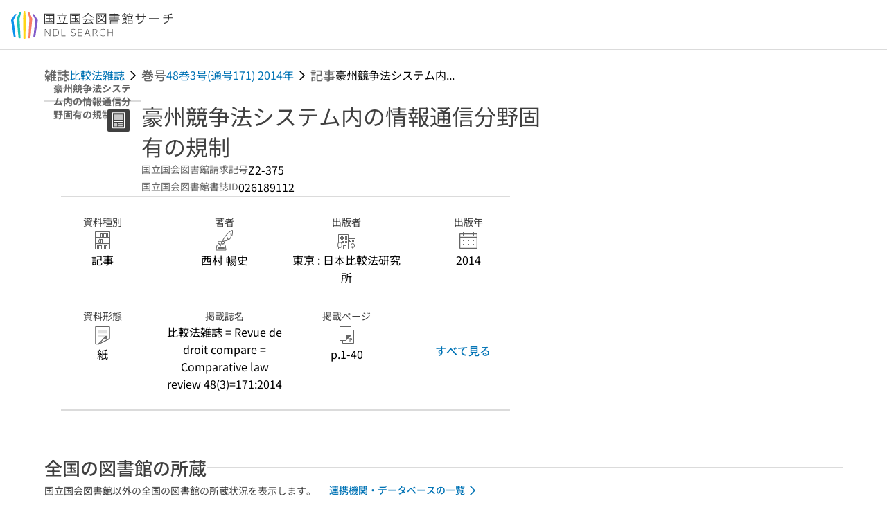

--- FILE ---
content_type: text/javascript; charset=utf-8
request_url: https://ndlsearch.ndl.go.jp/_nuxt/KrNVJli4.js
body_size: 245810
content:
import{d as re,Y as ot,D as pt,c as h,e as u,o as l,s as ke,w as t,E as y,g as N,f as a,n as E,t as n,j as e,aT as ee,p as et,l as I,G as je,aU as i,Q as C,y as be,a as We,aV as xl,aW as Cl,u as me,_ as _e,S as rt,h as Ae,ad as st,B as Re,R as oe,aX as Rt,aY as ht,Z as Ue,a3 as Z,W as lt,a9 as Ce,k as qe,aZ as It,a_ as Al,a$ as Ua,b0 as Wt,J as Kl,z as Mt,aR as we,b1 as Vl,b2 as Rl,r as Fa,I as He,b3 as $e,b4 as Ml,b5 as Ot,a0 as Gt,H as ut,a5 as ne,b6 as ja,P as Pt,b7 as za,b8 as Tl,b9 as Yl,ba as El,O as Lt,aD as Ul,bb as xt,bc as Tt,bd as Za,be as qa,bf as Ha,F as wt,bg as vt,bh as da,bi as Wa,af as Ye,bj as Ee,a1 as Dt,bk as Ga,bl as Vt,M as Fl,a7 as Qt,bm as Qa,ae as yt,bn as Jt,aa as Xt,bo as jl,bp as kt,aN as dt,bq as ea,a4 as Xe,br as Ja,bs as ga,aF as pa,aB as ma,bt as Xa,aJ as ba,bu as zl,bv as el,bw as fa,bx as Zl,by as ql,x as Pe,bz as tl,bA as Hl,bB as Wl,bC as al,bD as Yt,bE as ll,bF as _a,bG as Gl,bH as Ql,az as ol,bI as ta,A as Jl,L as Xl,K as eo,bJ as Et,aw as sl,bK as St,bL as to,bM as ao,bN as lo,T as oo,U as so,bO as ft,bP as Kt,bQ as nl,bR as il,bS as _t,bT as Ra,bU as no,N as io,bV as ro,bW as co,bX as uo,ay as go,bY as po,bZ as Ma,V as mo,X as bo,b_ as fo}from"./bl3FTDwG.js";import{_ as _o}from"./BoPaNow8.js";import{u as Nt}from"./8AkZT1ut.js";import{u as mt,a as aa,R as No,_ as ko}from"./LvsVt4zP.js";import{_ as ho}from"./Dc_CXJsz.js";import{_ as vo}from"./BqEeYm_u.js";import{_ as yo}from"./CXAMJAFQ.js";import{_ as rl}from"./BQVhKb_4.js";import{$ as cl,c as ul,u as Bo}from"./BJkpUR_4.js";import{P as ua}from"./L1Eqb2dl.js";import{s as So}from"./BctCdl1E.js";import{$ as he,c as Io}from"./vwF8e0hw.js";import{_ as dl}from"./CrZeNHfh.js";import{i as la,c as Zt}from"./DQZze0D_.js";import{u as Bt,a as Na,_ as Ut,b as ka}from"./Dyh1qqCx.js";import{_ as gl}from"./DvDJBqe9.js";import{_ as pl}from"./D45H4gIg.js";import{_ as Oo}from"./C-Onm1KS.js";import{_ as Lo}from"./DagunOTn.js";import"./Dj2ZcXgG.js";import"./BRnks3s-.js";import"./CK9A40oX.js";import"./C-Uyrbnt.js";import"./DY0pSRq7.js";import"./DIJhAcrY.js";import"./DRDystd_.js";import"./aTooNxlL.js";import"./CvUlDT3A.js";import"./CLZ7l_aX.js";const wo={class:"breadcrumb-title-material"},$o={class:"breadcrumb-book-label"},Po={class:"breadcrumb-book-volume"},Do={class:"breadcrumb-book-label"},xo={class:"breadcrumb-article-label"},Co={class:"breadcrumb-article-title"},Ao={"data-cy":"materialType"},Ko=re({__name:"UiPartsBreadcrumb",props:{bib:{},titleBib:{},bookBib:{}},setup(o){const{getFirstString:s,joinMetaWithDoubleByte:r,getBreadcrumbTitle:d,joinMeta:g}=ee(),w=o,{bib:p}=ot(w),D=pt(),m=D.public.isIos,k=D.public.isMina,f=h(()=>{const O=s(p.value,"t02450");return O?.length>10?O?.substring(0,10)+"...":O}),c=O=>O?.meta?.t02820?.some(v=>v?.s==="item")?O?.meta?.t02820?.filter(_=>_?.s==="item"&&_?.v)?.map(_=>_?.v).join(" "):g(O?.meta,"t02820")?g(O?.meta,"t02820"):g(O?.meta,"t02821");return(O,v)=>{const _=et,b=ke,L=je;return l(),u(b,{class:"ui-parts-breadcrumb",gap:"4","flex-wrap":""},{default:t(()=>[o.titleBib?(l(),y(C,{key:0},[a(b,{gap:"8"},{default:t(()=>[E("span",wo,n(e(r)(o.titleBib.meta,"k09022")),1),a(_,{to:`/books/${o.titleBib.id}`,class:"breadcrumb-title-title"},{default:t(()=>[I(n(e(d)(o.titleBib)),1)]),_:1},8,["to"])]),_:1}),w.bib.admin.type!=="title"?(l(),u(L,{key:0,icon:"interface/arrow-right"})):N("",!0),o.bookBib?(l(),y(C,{key:2},[a(b,{gap:"8"},{default:t(()=>[E("span",Do,n(O.$langLabel(e(i).breadcrumb.volume)),1),a(_,{class:"breadcrumb-book-volume",to:`/books/${o.bookBib.id}`},{default:t(()=>[I(n(c(o.bookBib)),1)]),_:1},8,["to"])]),_:1}),a(L,{icon:"interface/arrow-right"}),a(b,{gap:"8"},{default:t(()=>[E("span",xo,n(O.$langLabel(e(i).breadcrumb.article)),1),E("span",Co,n(e(f)),1)]),_:1})],64)):(l(),u(b,{key:1,gap:"8"},{default:t(()=>[E("span",$o,n(O.$langLabel(e(i).breadcrumb.volume)),1),E("span",Po,n(c(e(p))),1)]),_:1}))],64)):e(m)?(l(),u(b,{key:1,class:"material-type-label",gap:"8"},{default:t(()=>[E("span",null,n(e(r)(e(p)?.meta,"k09022")),1)]),_:1})):e(k)?(l(),y(C,{key:2},[e(p)?(l(),u(b,{key:0,gap:"8"},{default:t(()=>[E("span",Ao,n(e(r)(e(p).meta,"k09022")),1)]),_:1})):N("",!0)],64)):N("",!0)]),_:1})}}}),ha=Object.assign(be(Ko,[["__scopeId","data-v-f10d3f78"]]),{__name:"UiPartsBreadcrumb"}),$t=()=>{const o=We(),s=xl(),{gtag:r}=Cl();return{sendClickButtonEvent:p=>{s.getLevel==="all"&&r("event",p,{login_status:o.isLogin?"logged_in":"logged_out"})},sendClickViewerButtonEvent:(p,D)=>{s.getLevel==="all"&&r("event",p,{login_status:o.isLogin?"logged_in":"logged_out",item_category:D})},sendClickRequestEvent:p=>{s.getLevel==="all"&&r("event","click_request_button",{request_category:p,login_status:o.isLogin?"logged_in":"logged_out"})}}},Vo={key:1},Ro=re({__name:"PagesBooksCoverLink",props:{to:{},icon:{},heading:{},buttonText:{},next:{type:Boolean},collection:{},paragraphs:{},disabled:{type:Boolean},width:{},color:{},itemCategory:{}},setup(o){const{$langLabel:s}=me(),{sendClickViewerButtonEvent:r}=$t();return(d,g)=>{const w=je,p=Ae,D=ke,m=st,k=Re,f=et,c=_e;return l(),u(c,{class:"pages-books-cover-link",gap:o.heading?16:4},{default:t(()=>[e(s)(o.heading)?(l(),u(D,{key:0,gap:"5","vertical-align":"top","data-cy":"openRange"},{default:t(()=>[a(w,{icon:"interface/devices-circle",class:"has-text-secondary"}),a(p,{"visual-level":"headline"},{default:t(()=>[I(n(e(s)(o.heading)),1)]),_:1})]),_:1})):N("",!0),rt(d.$slots,"default",{},void 0,!0),a(c,{gap:"8"},{default:t(()=>[a(m,{to:o.to,icon:o.icon,width:o.width||336,disabled:o.disabled,color:o.color,"data-cy":"viewerButton",onClick:g[0]||(g[0]=O=>e(r)("click_button_showDegitalViewer",o.itemCategory))},{default:t(()=>[I(n(e(s)(o.buttonText)),1)]),_:1},8,["to","icon","width","disabled","color"]),o.collection?(l(),u(k,{key:0,"data-cy":"collection","font-size":"small",class:"has-text-sub pages-books-cover-link-collection"},{default:t(()=>[I(n(o.collection),1)]),_:1})):N("",!0),(l(!0),y(C,null,oe(o.paragraphs,(O,v)=>(l(),u(k,{key:v,"font-size":"small",class:"has-text-sub","data-cy":"description"},{default:t(()=>[(l(!0),y(C,null,oe(O,_=>(l(),y(C,{key:_.text},[_.link?(l(),u(f,{key:0,to:_.link},{default:t(()=>[I(n(e(s)(_.text)),1)]),_:2},1032,["to"])):(l(),y("span",Vo,n(e(s)(_.text)),1))],64))),128))]),_:2},1024))),128))]),_:1})]),_:3},8,["gap"])}}}),Mo=Object.assign(be(Ro,[["__scopeId","data-v-f5f79165"]]),{__name:"PagesBooksCoverLink"}),To=re({__name:"PagesBooksCover",props:{bib:{},user:{},ndlDigitalItem:{},libraryNdlItem:{}},setup(o){return(s,r)=>{const d=Rt,g=Mo,w=_e,p=ke;return l(),u(p,{class:"pages-books-cover",align:"center"},{default:t(()=>[a(p,{class:"pages-books-cover-row",align:"center","mobile-direction":"column"},{default:t(()=>[a(d,{bib:o.bib,"category-icon":"interface/balloon-exclamation",width:"208",caption:s.$langLabel(e(i).thumbnail.caption),tag:"figure","show-sensitive":""},null,8,["bib","caption"]),a(w,{class:"pages-books-cover-links",gap:"32"},{default:t(()=>[("isEmpty"in s?s.isEmpty:e(ht))(o.ndlDigitalItem)?N("",!0):(l(),u(g,{key:0,to:o.ndlDigitalItem.buttonLink,icon:o.ndlDigitalItem.isButtonDisabled?null:"interface/book-open",heading:o.ndlDigitalItem.heading,"button-text":o.ndlDigitalItem.buttonText,collection:o.ndlDigitalItem.collection,paragraphs:o.ndlDigitalItem.paragraphs,disabled:o.ndlDigitalItem.isButtonDisabled,"item-category":"ndl",color:"secondary"},null,8,["to","icon","heading","button-text","collection","paragraphs","disabled"])),("isEmpty"in s?s.isEmpty:e(ht))(o.libraryNdlItem)?N("",!0):(l(),u(g,{key:1,to:o.libraryNdlItem.link,icon:o.libraryNdlItem.hasArrow?null:"interface/book-open",heading:o.libraryNdlItem.heading,"button-text":o.libraryNdlItem.buttonText,color:"secondary",next:o.libraryNdlItem.hasArrow,collection:o.libraryNdlItem.collection,"item-category":"library"},null,8,["to","icon","heading","button-text","next","collection"]))]),_:1})]),_:1})]),_:1})}}}),ml=Object.assign(be(To,[["__scopeId","data-v-f2a9a09b"]]),{__name:"PagesBooksCover"}),Yo=re({__name:"PagesBooksHeading",props:{bib:{default:null},showDigitalViewer:{type:Boolean,default:!1}},setup(o){const{getHeadingTitleLabel:s,getMetaOfItems:r,getMetaValues:d,getNdlCallNo:g,matchRidAndLid:w,getNdlSameMaterialCallNo:p,getBibDetailPattern:D}=ee(),{$langLabel:m}=me(),k=o,f=h(()=>s(k.bib)),c=h(()=>f.value.join("")),O=h(()=>c.value?.length>50||f.value?.length>3?"4":"1"),v=h(()=>{const b=k.bib?.items?.filter(S=>S?.meta?.k30010?.length&&S.type?.includes("ndl"));return(b?.find(S=>w(S,k.bib.admin))||b?.[0])?.meta.k30010[0].v||""}),_=h(()=>[{term:m(i.ndlBooks.ndlCallNo),description:g(k.bib)||""},{term:m(i.ndlBooks.sameMaterialCallNum),description:p(k.bib)||""},{term:m(i.ndlBooks.bibliographicId),description:v.value||""},{term:m(i.ndlBooks.pid),description:r(k.bib,"k31000")?.[0]?.v||""},{term:m(i.ndlBooks.releaseNumber),description:d(k.bib,"k00280")}].filter(b=>b.description?.length));return(b,L)=>{const S=_e,B=Ae,$=_o,P=Rt,x=ke;return o.showDigitalViewer||e(D)(o.bib)==="title"?(l(),u(S,{key:0,class:"pages-books-heading",gap:"24"},{default:t(()=>[a(B,{level:"1","visual-level":e(O)},{default:t(()=>[(l(!0),y(C,null,oe(e(f),K=>(l(),u(S,{key:K,tag:"span"},{default:t(()=>[I(n(K),1)]),_:2},1024))),128))]),_:1},8,["visual-level"]),a($,{list:e(_)},null,8,["list"])]),_:1})):(l(),u(x,{key:1,class:"pages-ndls-books-contents","vertical-align":"top",gap:"40","mobile-direction":"column"},{default:t(()=>[a(P,{bib:o.bib,"category-icon":"interface/balloon-exclamation",width:"140",class:"pages-books-heading-thumbnail",caption:e(m)(e(i).thumbnail.caption),tag:"figure","show-sensitive":"","hide-no-image-on-mobile":""},null,8,["bib","caption"]),a(S,{class:"pages-books-heading",gap:"4"},{default:t(()=>[(l(!0),y(C,null,oe(e(f),K=>(l(),u(B,{key:K,level:"1","visual-level":e(O)},{default:t(()=>[I(n(K),1)]),_:2},1032,["visual-level"]))),128)),a($,{list:e(_)},null,8,["list"])]),_:1})]),_:1}))}}}),va=Object.assign(Yo,{__name:"PagesBooksHeading"}),Eo={class:"has-text-body-s has-text-sub"},na=5,Uo=re({__name:"PagesBooksVolume",props:{bib:{}},async setup(o){let s,r;const{isMagazinNewspaperTitle:d,joinMeta:g}=ee(),w=o,{bib:p}=ot(w),D=Ue(),m=Z(null),k=h(()=>!m?.value?.hit||m?.value?.hit<=na?null:m?.value?.hit-na),f=async()=>{const v=It("volume",D.path);v.setFrom(0),v.setSize(na),v.setSort(["published:desc"]),v.addFilter("tid",[p.value.id]),await v.apiCallSearch(),m.value=v.searchState.result};[s,r]=lt(()=>f()),await s,r(),Ce(p.value,async()=>{await f()});const c=h(()=>{if(d(w.bib)){const v={};return v.cs="bib",v.from=0,v.size=20,v.filter={},v.filter.tid=[p.value.id],v.sort=["published:desc"],Al().applySearchResultSetting("bib",v),v.collapse="none",`/search${Ua(v)}`}return"#volume"}),O=v=>{const _=v?.meta?.t02820?.filter(B=>["item","digi"].includes(B?.s))?.map(B=>B.v)?.join(" "),b=v?.meta?.t02820?.filter(B=>!B?.s)?.map(B=>B.v)?.join(" "),L=g(v?.meta,"t02604");return(_||b||L)?.slice(0,40)};return(v,_)=>{const b=Rt,L=et,S=_e,B=qe,$=ke;return e(m)?.hit?(l(),u(S,{key:0,class:"pages-books-volume",gap:"8"},{default:t(()=>[E("span",Eo,n(v.$langLabel(e(i).latestVolume.title)),1),a($,{class:"pages-books-volume-covers",gap:"16","vertical-align":"top"},{default:t(()=>[(l(!0),y(C,null,oe(e(m)?.list?.slice(0,5),(P,x)=>(l(),u(S,{key:x},{default:t(()=>[a(L,{class:"pages-books-volume-covers-item",to:`/books/${P.id}`},{default:t(()=>[a(b,{class:"pages-books-volume-covers-item-thumbnail",bib:P,"category-icon":"interface/balloon-exclamation",width:"85","mobile-width":"85","is-middle":"","placeholder-text":O(P),"show-sensitive":""},null,8,["bib","placeholder-text"]),I(" "+n(O(P)),1)]),_:2},1032,["to"])]),_:2},1024))),128)),a($,{class:"to-search-detail-button"},{default:t(()=>[e(k)?(l(),u(B,{key:0,size:"small",to:e(c),"data-cy":"toVolumeAreaLink"},{default:t(()=>[I(n(`${v.$langLabel(e(i).latestVolume.other)}${e(k)}${v.$langLabel(e(i).latestVolume.case)}`),1)]),_:1},8,["to"])):N("",!0)]),_:1})]),_:1})]),_:1})):N("",!0)}}}),bl=Object.assign(be(Uo,[["__scopeId","data-v-f97184a0"]]),{__name:"PagesBooksVolume"}),Fo={key:2},jo={key:1},zo=["innerHTML"],Zo=re({__name:"PagesBooksMeta",props:{bib:{}},setup(o){const s=o,{getBasicBibInfo:r}=Wt(),d=i.metaArea.collection,g=i.metaArea.bibClass,w=Ue(),p=m=>m.includes("規格・テクニカルリポート類"),D=h(()=>r(s.bib,w.params.bibId));return(m,k)=>{const f=Kl,c=je,O=ke,v=_e,_=et,b=qe,L=Mt;return e(D).length?(l(),u(v,{key:0,class:"pages-books-meta",gap:"8"},{default:t(()=>[a(v,{class:"pages-books-meta-panel"},{default:t(()=>[a(f,{"flex-grow":"","border-width":"2",color:"separator",tag:"span"}),a(L,{columns:"4"},{default:t(()=>[(l(!0),y(C,null,oe(e(D),S=>(l(),u(v,{key:S.id,gap:"4",align:"center",tag:"dl"},{default:t(()=>[a(v,{tag:"dt",gap:"4",align:"center"},{default:t(()=>[S.id==="k39022"?(l(),y(C,{key:0},[E("span",null,n(m.$langLabel(S.term)),1),a(O,{align:"split",gap:"4"},{default:t(()=>[(l(!0),y(C,null,oe(S.mediaFacetList,B=>(l(),u(c,{key:B.code,icon:B.icon,size:"large",class:we(`has-text-sub ${B.icon?.replace("/","-")}-icon`)},null,8,["icon","class"]))),128))]),_:2},1024)],64)):S.term?(l(),y(C,{key:1},[E("span",null,n(m.$langLabel(S.term)),1),(S.term!==e(d)?S.description.length<=20:S.description.length<=25)?(l(),u(c,{key:0,icon:S.icon,size:"large",class:we(`has-text-sub ${S.icon?.replace("/","-")}-icon`)},null,8,["icon","class"])):N("",!0)],64)):(l(),y("span",Fo,n(m.$langLabel(S.term)),1))]),_:2},1024),a(O,{tag:"dd","flex-grow":"","vertical-align":"top","data-cy":`meta-${S.id}-value`},{default:t(()=>[S.link?(l(),u(_,{key:0,to:S.link},{default:t(()=>[I(n(S.description),1)]),_:2},1032,["to"])):S.description?(l(),y(C,{key:1},[S.term===e(g)?(l(),y("span",{key:0,class:we({"pages-books-meta-keep-all":!p(S.description)})},n(S.description),3)):S.term!==e(d)?(l(),y("span",jo,n(S.description),1)):(l(),y("span",{key:2,innerHTML:S.description},null,8,zo))],64)):N("",!0)]),_:2},1032,["data-cy"])]),_:2},1024))),128)),a(O,{gap:"4",align:"center",class:"bib-viewAll-anchor-link",tag:"span"},{default:t(()=>[a(b,{to:"#bib"},{default:t(()=>[I(n(m.$langLabel(e(i).metaArea.viewAll)),1)]),_:1})]),_:1})]),_:1}),a(f,{"flex-grow":"","border-width":"2",color:"separator",tag:"span"})]),_:1})]),_:1})):N("",!0)}}}),ya=Object.assign(be(Zo,[["__scopeId","data-v-524cd847"]]),{__name:"PagesBooksMeta"}),qo=["data-cy"],Ho=re({__name:"PagesBooksAbstractContents",props:{list:{}},setup(o){const{$langLabel:s}=me(),{getShowDocDetailsInfo:r,getNeedSimpleMode:d}=ee(),g=Z({}),w=p=>{g.value[p]=!g.value[p]};return(p,D)=>{const m=Re,k=ke,f=qe,c=_e;return l(!0),y(C,null,oe(o.list,O=>(l(),u(k,{key:O,tag:"dl","vertical-align":"top","mobile-direction":"column"},{default:t(()=>[a(k,{tag:"dt",align:"left",class:"pages-books-abstract-notes-info-title"},{default:t(()=>[a(m,null,{default:t(()=>[I(n(e(s)(O.label)+"："),1)]),_:2},1024)]),_:2},1024),a(c,{tag:"dd",class:"pages-books-abstract-notes-info"},{default:t(()=>[a(c,{tag:"span"},{default:t(()=>[(l(!0),y(C,null,oe(e(r)(O,e(g)[O.key]),v=>(l(),y("span",{key:v,"data-cy":`${O.key}`},n(v),9,qo))),128)),e(d)(O)?(l(),u(c,{key:0,align:"right",gap:"8",tag:"span"},{default:t(()=>[a(f,{class:"pages-books-abstract-notes-closer","data-cy":`${O.key}-show-btn`,size:"small",onClick:v=>w(O.key)},{default:t(()=>[I(n(e(g)[O.key]?e(s)(e(i).primaryMeta.close):e(s)(e(i).primaryMeta.open)),1)]),_:2},1032,["data-cy","onClick"])]),_:2},1024)):N("",!0)]),_:2},1024)]),_:2},1024)]),_:2},1024))),128)}}}),Wo=Object.assign(be(Ho,[["__scopeId","data-v-dd542b4b"]]),{__name:"PagesBooksAbstractContents"}),Ft=Vl("relation",{state:()=>({otherDataTypeStore:[],themeSubjectStore:[]}),actions:{getBibnote(o){return o?.rels?.find(s=>s.t==="bibnote")},getPage(o){return o?.rels?.find(s=>s.t==="page_bib")},getRelation(o){const s=pt(),r=[],d=o?.rels?.map(g=>{const w=g?.i?.map(p=>r.includes(p)?null:(r.push(p),p))?.filter(p=>p);return w.length>0?{...g,i:w}:null})?.filter(g=>g);if(s.public.isIos){const g=["origin_type","record_format","same_publisher","same_author","same_theme","same_author_id","same_grouping","same_series","same_magazine"];return d?.filter(w=>g.includes(w.t)).slice(0,5)}else if(s.public.isMina){const g=["same_author","same_theme"];return d?.filter(w=>g.includes(w.t))}else return[]},async themeSubject(o){this.themeSubjectStore=[];const{getFirstString:s,getMetaValues:r}=ee();if(s(o,"t26500"))try{const g=It("relation-subject",null);g.addFilter("token",["-"+o.id]),g.addFilter("relation_subject",r(o,"t26500")),g.setSize(0),await g.apiCallSearch();const w=g.searchState.result?.facets?.map(k=>k)?.flat()?.map(k=>Object.keys(k.counts))?.flat()?.filter(k=>k),p=[...new Set(w)].map(k=>({label:k,searchState:{cs:"bib",filter:{token:["-"+o.id],same_subject:[k]}}}));let D=r(o,"t96504");D?.length===0&&(D=r(o,"t96505"));const m=[...new Set(D)].map(k=>({label:k,searchState:{cs:"bib",filter:{token:["-"+o.id],same_authorityInfo:[k]}}}));this.themeSubjectStore=[...new Set([].concat(p,m))]}catch(g){me().$logger?.error(g)}},async otherDataType(o){this.otherDataTypeStore=[];try{const s=It("bib",null);s.searchState.noFacet=!0,s.addFilter("itemId",[o.id]),await s.apiCallSearch();const{getFirstMetaString:r}=ee(),d=m=>r(m.meta,"t38664")===Rl,g=m=>r(m.meta,"t38666")?r(m.meta,"t38666"):r(m.meta,"t38665"),w=m=>!!g(m),p=s.searchState.result?.list?.map(m=>m?.items)?.flat()?.filter(m=>m.id!==o.id)?.filter(m=>d(m))?.filter(m=>w(m)),D=[];p.forEach(m=>{const k=g(m),f=D.find(c=>c.collection===k);f?f.items.push(m):D.push({collection:k,items:[m]})}),D.forEach(m=>{const k=m.items?.map(f=>"+"+f.id);m.searchState={cs:"bib-mina",filter:{token:k,collection:[m.collection]}}}),this.otherDataTypeStore=D}catch(s){me().$logger?.error(s)}}}}),Go={key:0},Qo=re({__name:"PagesBooksAbstract",props:{bib:{}},setup(o){const{$langLabel:s,$isEn:r}=me(),d=pt(),g=d.public.isMina,w=d.public.isIos,p=o,{getDocDetailedInfoList:D,getNotesAreaText:m,getTitleOfJournal:k,getOtherFormat:f}=ee(),{getBibnote:c}=Ft(),O=h(()=>D(p.bib,r.value)),v=h(()=>c(p.bib)?.i),_=h(()=>f(p.bib)),b=h(()=>k(p.bib)),L=h(()=>m(p.bib)),S=h(()=>O.value?.length||v.value?.length||_?.value||w&&(b.value?.length||L.value?.length)),B=h(()=>v.value?.length);return($,P)=>{const x=ke,K=Ae,T=_e,V=Fa,j=et,Y=Wo,q=Re;return e(S)?(l(),u(T,{key:0,class:"pages-books-abstract-area",gap:"24"},{default:t(()=>[e(g)?(l(),u(T,{key:0,gap:"4"},{default:t(()=>[a(K,{level:"2","visual-level":"headline"},{default:t(()=>[a(x,{tag:"span",gap:"8"},{default:t(()=>[I(n(e(s)(e(i).primaryMeta.abstract)),1)]),_:1})]),_:1})]),_:1})):N("",!0),e(B)||e(_).length?(l(),u(T,{key:1,class:"pages-books-bibnote",gap:"4"},{default:t(()=>[a(K,{"visual-level":"headline-s"},{default:t(()=>[I(n(e(s)(e(i).primaryMeta.ndlUsageNotes)),1)]),_:1}),e(B)?(l(),y("div",Go,[(l(!0),y(C,null,oe(e(v),A=>(l(),u(V,{key:A,id:A},null,8,["id"]))),128))])):N("",!0),e(_).length?(l(),u(x,{key:1,"vertical-align":"top"},{default:t(()=>[a(T,null,{default:t(()=>[I(n(e(s)(e(i).primaryMeta.eBooksAvailable)),1)]),_:1}),a(T,null,{default:t(()=>[(l(!0),y(C,null,oe(e(_),A=>(l(),y("div",{key:A.link},[a(j,{to:A.link},{default:t(()=>[I(n(A.title),1)]),_:2},1032,["to"]),A.type==="other1"?(l(),y(C,{key:0},[I(n(e(s)(e(i).primaryMeta.OtherSiteTransition)),1)],64)):N("",!0)]))),128))]),_:1})]),_:1})):N("",!0)]),_:1})):N("",!0),e(w)&&e(L)?.length?(l(),u(T,{key:2,class:"pages-books-abstract-notes",gap:"4"},{default:t(()=>[a(T,{gap:"4"},{default:t(()=>[a(K,{"visual-level":"headline-s",class:"pages-books-abstract-notes-title"},{default:t(()=>[I(n(e(s)(e(i).primaryMeta.notes)),1)]),_:1})]),_:1}),a(Y,{list:e(L)},null,8,["list"])]),_:1})):N("",!0),e(w)&&e(b)?.length?(l(),u(T,{key:3,class:"pages-books-abstract-title-of-Journal",gap:"4"},{default:t(()=>[a(T,{gap:"4"},{default:t(()=>[a(K,{"visual-level":"headline-s",class:"pages-books-abstract-title-of-Journal-title"},{default:t(()=>[I(n(e(s)(e(i).primaryMeta.titleOfJournal)),1)]),_:1})]),_:1}),(l(!0),y(C,null,oe(e(b),A=>(l(),y(C,{key:A},[A.link?(l(),u(j,{key:0,to:A.link,class:"pages-books-abstract-title-of-Journal-info"},{default:t(()=>[I(n(A.label),1)]),_:2},1032,["to"])):(l(),u(q,{key:1},{default:t(()=>[I(n(A.label),1)]),_:2},1024))],64))),128))]),_:1})):N("",!0),e(O)?.length?(l(),u(T,{key:4,gap:"4",class:"pages-books-abstract"},{default:t(()=>[e(g)?N("",!0):(l(),u(K,{key:0,"visual-level":"headline-s"},{default:t(()=>[I(n(e(s)(e(i).primaryMeta.abstract)),1)]),_:1})),a(Y,{list:e(O)},null,8,["list"])]),_:1})):N("",!0)]),_:1})):N("",!0)}}}),Ba=Object.assign(be(Qo,[["__scopeId","data-v-eb99b153"]]),{__name:"PagesBooksAbstract"}),Jo={key:0,class:"pages-books-action-inlibrary"},Xo={key:0},es={class:"pages-books-action-ndl-magazine-guide"},ts=re({__name:"PagesBooksActionLibrary",props:{bib:{},items:{},result:{},smsErrFlg:{type:Boolean},archiveItems:{},ss:{}},setup(o){const s=o,{checkItmPreProvided:r,getBibDetailPattern:d,getFirstMetaString:g,getMetaOfItems:w}=ee(),{getIosRefinedLibItms:p}=Nt(),{isArchiveDetailView:D,getNdlAlternateItems:m,getShowDigitalAreaFlag:k}=mt(),{isNewspaper:f}=Wt(),{$langLabel:c}=me(),O=Ue(),v=We(),_=h(()=>v.isInLibrary),b=h(()=>f(s.bib)),L=h(()=>D(s.bib,O.params.bibId)),S=h(()=>s.bib?.items?.filter(z=>z.rid!==$e.NDL_DIGITAL_DAISY&&z?.type?.includes("ndl"))||[]),B=h(()=>s.bib?.items?.some(z=>z?.rid!==$e.NDL_DIGITAL_DAISY&&z.type?.includes("ndl")&&r(z))),$=h(()=>s.smsErrFlg?m(S.value):[]),P=h(()=>B.value?i.rightPane.processing:S.value.length&&(x.value||K.value)||Y.value?i.rightPane.inPossession:i.rightPane.noPossession),x=h(()=>{if(s.items?.hit)return s.items?.list?.every(G=>G?.serviceType==="C01")?!1:s.items?.list?.length>0;if(s.archiveItems?.facet?.division?.["TM*"]?.value||s.archiveItems?.facet?.division?.["KS*"]?.value||s.archiveItems?.facet?.division?.["IL*"]?.value)return!0;const z=s.ss?.searchState?.result?.facets?.findLast(G=>G.field==="hpnp");return!!(z?.counts&&(z?.counts.TM>0||z?.counts.KS>0))}),K=h(()=>!!(s.items?.list?.some(G=>G?.requestOption?.some(J=>J?.type==="RCOPY"&&J?.cartStatus==="ENABLED"))||k(s.bib,v.uaa))),T=h(()=>s.bib?.items?.some(z=>z.type?.includes("ndl")&&z.type?.includes("digital"))),V=h(()=>!B.value&&!x.value&&!K.value&&T.value),j=h(()=>{const z=g(s.bib?.meta,"t07730"),G=w(s.bib,"k37731");return z&&G?{label:z,link:`/books/R100000002-I${G[0]?.v}`}:null}),Y=h(()=>{const z=s?.bib?.items?.some(J=>J.type?.includes("ndl")&&!J.type?.includes("digital")),G=s.bib?.admin?.tid===s.bib?.id;return s.bib?.admin?.type==="article"&&z&&G&&!!j.value}),q=h(()=>!B.value&&!x.value&&!K.value&&!Y.value&&!V.value&&s.bib?.items?.some(z=>z.type?.includes("ndl")&&!z.rid?.includes($e.NDL_DIGITAL_DAISY))),A=h(()=>!B.value&&!x.value&&!K.value&&!Y.value&&!V.value&&!q.value),se=h(()=>_.value?s.smsErrFlg?$.value?.length||0:s.ss?.searchState?.result?.hit?s.ss?.searchState?.result?.hit:(L.value?s.archiveItems?.total:s.items?.list?.length)||0:0),U=h(()=>c(i.rightPane.divisionListPrefix)+se.value+c(i.rightPane.divisionListSuffix)),ue=h(()=>p(s.bib)),W=h(()=>ue.value&&ue.value.length),H=h(()=>{const z=(()=>{if(s.smsErrFlg)return $.value.map(J=>J.division);const G=s.ss?.searchState?.result?.facets?.findLast(J=>J.field==="hpnp");return s.ss?.searchState?.result?.hit&&G?.counts?Object.keys(G?.counts):L.value?Object.keys(s.archiveItems?.facet.division||{}):s.items?.list?.map(J=>J.division)})();return Ml.filter(G=>z?.flatMap(J=>J?.substring(0,2)).includes(G.value)).map(G=>G.label)}),{sendClickButtonEvent:F}=$t();return(z,G)=>{const J=Ae,R=je,M=ke,te=Ot,ie=st,X=Mt,de=et,ge=_e,ce=He;return e(d)(o.bib)!=="title"&&(!e(V)&&!e(A)||e(b)||e(W))?(l(),y("section",Jo,[a(ge,{gap:"8"},{default:t(()=>[a(J,{level:"2","visual-level":"4"},{default:t(()=>[I(n(e(c)(e(i).rightPane.readLibrary)),1)]),_:1}),a(ce,{class:"has-text-body-s"},{default:t(()=>[a(ge,{gap:"24"},{default:t(()=>[!e(V)&&!e(A)?(l(),u(ge,{key:0,class:"pages-books-action-ndl",gap:"8"},{default:t(()=>[a(M,{gap:"4"},{default:t(()=>[a(R,{icon:"domain/ndl-circle",size:"22",class:"has-text-primary"}),I(" "+n(`${e(c)(e(i).rightPane.ndlStatus)}：${e(c)(e(P))}`),1)]),_:1}),e(B)?(l(),y("span",Xo,n(e(c)(e(i).rightPane.processingInfo)),1)):e(S).length&&(e(K)||e(x))?(l(),y(C,{key:1},[a(M,{gap:"8"},{default:t(()=>[(l(!0),y(C,null,oe(e(H),(Be,Me)=>(l(),u(te,{key:Me},{default:t(()=>[I(n(e(c)(Be)),1)]),_:2},1024))),128))]),_:1}),e(_)?e(se)?(l(),u(ie,{key:1,to:"#ndl",onClick:G[2]||(G[2]=Be=>e(F)("click_button_dispShelvingList"))},{default:t(()=>[I(n(e(U)),1)]),_:1})):N("",!0):(l(),u(X,{key:0,columns:"2",gap:"8"},{default:t(()=>[e(x)?(l(),u(ie,{key:0,to:"#ndl",icon:"domain/visit-ndl","multiple-lines":"",class:"visiting-info-button",size:"small","icon-width":"48","icon-height":"24",onClick:G[0]||(G[0]=Be=>e(F)("click_button_visitingUse"))},{default:t(()=>[I(n(e(c)(e(i).rightPane.visitingUse)),1)]),_:1})):N("",!0),e(K)?(l(),u(ie,{key:1,to:"#ndl",icon:"domain/sendcopy",class:"visiting-info-button letter-spacing-tight","multiple-lines":"",size:"small","icon-width":"48","icon-height":"24",onClick:G[1]||(G[1]=Be=>e(F)("click_button_remoteCopy"))},{default:t(()=>[I(n(e(c)(e(i).rightPane.remoteCopy)),1)]),_:1})):N("",!0)]),_:1}))],64)):e(Y)?(l(),y(C,{key:2},[E("span",es,n(e(c)(e(i).rightPane.guideMagazine.info1)),1),a(de,{to:e(j).link,class:"pages-books-action-ndl-magazine-link"},{default:t(()=>[I(n(e(c)(e(i).rightPane.guideMagazine.info2)+e(j).label),1)]),_:1},8,["to"])],64)):N("",!0)]),_:1})):N("",!0),e(b)||e(W)?(l(),u(ge,{key:1,class:"pages-books-action-library",gap:"8"},{default:t(()=>[e(b)?(l(),y(C,{key:0},[a(M,{gap:"4"},{default:t(()=>[a(R,{icon:"interface/library-circle",size:"22",class:"has-text-sub"}),I(" "+n(e(c)(e(i).rightPane.libraries)),1)]),_:1}),a(ie,{color:"option",style:{"pointer-events":"none"}},{default:t(()=>[I(n(e(c)(e(i).rightPane.contactInfo)),1)]),_:1})],64)):e(W)?(l(),y(C,{key:1},[a(M,{gap:"4"},{default:t(()=>[a(R,{icon:"interface/library-circle",size:"22",class:"has-text-sub"}),I(" "+n(`${e(c)(e(i).rightPane.libraries)}：${e(c)(e(i).rightPane.storedIn)}`),1)]),_:1}),a(ie,{to:"#library",onClick:G[3]||(G[3]=Be=>e(F)("click_button_showLibraryItemsList"))},{default:t(()=>[I(n(e(c)(e(i).rightPane.checkLib.text1)+e(ue).length+e(c)(e(i).rightPane.checkLib.text2)),1)]),_:1})],64)):N("",!0)]),_:1})):N("",!0)]),_:1})]),_:1})]),_:1})])):N("",!0)}}}),as=Object.assign(be(ts,[["__scopeId","data-v-f4529730"]]),{__name:"PagesBooksActionLibrary"}),ls={class:"pages-books-action-commercial"},os=re({__name:"PagesBooksActionCommercial",props:{bib:{}},setup(o){const s=o,{checkItmPreProvided:r}=ee(),{$langLabel:d}=me(),g=h(()=>s.bib?.items?.some(p=>p.type?.includes("commercial")&&r(p))),{sendClickButtonEvent:w}=$t();return(p,D)=>{const m=Ae,k=Re,f=st,c=_e,O=He;return l(),y("section",ls,[a(c,{gap:"8"},{default:t(()=>[a(m,{level:"2","visual-level":"4"},{default:t(()=>[I(n(e(d)(e(i).rightPane.store)),1)]),_:1}),a(O,{padding:"12",class:"has-text-body-s"},{default:t(()=>[a(c,{gap:"8"},{default:t(()=>[e(g)?(l(),u(k,{key:0,class:"has-text-sub"},{default:t(()=>[I(n(e(d)(e(i).rightPane.preProvidedInfo)),1)]),_:1})):N("",!0),a(f,{to:"#store",onClick:D[0]||(D[0]=v=>e(w)("click_button_searchBooks"))},{default:t(()=>[I(n(e(d)(e(i).rightPane.searchBooks)),1)]),_:1})]),_:1})]),_:1})]),_:1})])}}}),ss=Object.assign(os,{__name:"PagesBooksActionCommercial"}),ns={"data-cy":"readAccessibleItem"},is=re({__name:"PagesBooksActionReadAccessible",props:{accessibleItems:{}},setup(o){const s=o,{checkItmPreProvided:r}=ee(),{$langLabel:d}=me(),g=h(()=>s.accessibleItems?.some(D=>r(D))),w=h(()=>!s.accessibleItems?.every(D=>r(D))),{sendClickButtonEvent:p}=$t();return(D,m)=>{const k=Ae,f=Re,c=st,O=_e,v=He;return l(),y("section",ns,[a(O,{gap:"8"},{default:t(()=>[a(k,{level:"2","visual-level":"4"},{default:t(()=>[I(n(e(d)(e(i).rightPane.accessible)),1)]),_:1}),a(v,{padding:"12",class:"has-text-body-s"},{default:t(()=>[a(O,{gap:"8"},{default:t(()=>[e(g)?(l(),u(f,{key:0,class:"has-text-sub"},{default:t(()=>[I(n(e(d)(e(i).rightPane.accessibleProcessing)),1)]),_:1})):N("",!0),e(w)?(l(),u(c,{key:1,to:"#accessible",onClick:m[0]||(m[0]=_=>e(p)("click_button_showAccessibleItems"))},{default:t(()=>[I(n(e(d)(e(i).rightPane.accessibleHitPrefix)+o.accessibleItems.length+e(d)(e(i).rightPane.accessibleHitSuffix)),1)]),_:1})):N("",!0)]),_:1})]),_:1})]),_:1})])}}}),rs=Object.assign(is,{__name:"PagesBooksActionReadAccessible"}),cs=re({__name:"PagesBooksActionVolume",setup(o){const{$langLabel:s}=me(),{sendClickButtonEvent:r}=$t();return(d,g)=>{const w=st,p=Re,D=_e,m=He;return l(),y("section",null,[a(m,{padding:"12",class:"has-text-body-s pages-books-action-volume"},{default:t(()=>[a(D,{gap:"24"},{default:t(()=>[a(w,{to:"#volume",onClick:g[0]||(g[0]=k=>e(r)("click_button_showVolume"))},{default:t(()=>[I(n(e(s)(e(i).rightPane.showVolume)),1)]),_:1}),a(p,{class:"has-text-sub"},{default:t(()=>[I(n(e(s)(e(i).rightPane.showVolumeText)),1)]),_:1})]),_:1})]),_:1})])}}}),us=Object.assign(cs,{__name:"PagesBooksActionVolume"}),ds="/books/",gs=re({__name:"PagesBooksSectionBibPopupReferenceContent",props:{modelValue:{type:Boolean},bib:{},ariaLabelPrefix:{}},setup(o){const{getReferenceText:s}=ee(),r=o,d=Ue(),g=pt(),w=h(()=>s(r.bib,`${g.public.iosBaseUrl}${ds}${d.params.bibId}`)),p=h({get:()=>w.value,set:null});return(D,m)=>{const k=Ae,f=Gt,c=ke,O=ho,v=Pt,_=ja,b=_e;return l(),y(C,null,[a(c,{class:"pages-books-section-bib-popup-reference-header",align:"split"},{default:t(()=>[a(k,{id:`${o.ariaLabelPrefix}-popup-reference-heading`,"visual-level":"headline-s"},{default:t(()=>[I(n(D.$langLabel(e(i).rightPane.referenceExample)),1)]),_:1},8,["id"]),a(f,{id:`${o.ariaLabelPrefix}-popup-reference-close-icon`,icon:"interface/close",size:"24",class:"has-text-sub","aria-label":D.$langLabel(e(ut).close),onClick:m[0]||(m[0]=L=>D.$emit("update:modelValue",!1))},null,8,["id","aria-label"])]),_:1}),a(b,{class:"pages-books-section-bib-popup-reference-body",gap:"16"},{default:t(()=>[a(O,{modelValue:e(p),"onUpdate:modelValue":m[1]||(m[1]=L=>ne(p)?p.value=L:null),readonly:"",rows:"3"},null,8,["modelValue"]),a(c,{align:"center"},{default:t(()=>[a(_,{"target-text":e(w)},{button:t(({copy:L})=>[a(v,{id:`${o.ariaLabelPrefix}-popup-reference-text-copy`,icon:"interface/copy",size:"small",onClick:S=>(L(),D.$emit("update:modelValue",!1))},{default:t(()=>[I(n(D.$langLabel(e(i).rightPane.copyExample)),1)]),_:1},8,["id","onClick"])]),_:1},8,["target-text"])]),_:1})]),_:1})],64)}}}),fl=Object.assign(be(gs,[["__scopeId","data-v-071d3c63"]]),{__name:"PagesBooksSectionBibPopupReferenceContent"}),ps=re({__name:"PagesBooksSectionRightPopupReference",props:{modelValue:{type:Boolean},bib:{}},emits:["update:modelValue"],setup(o,{emit:s}){const r=o,d=s,g=h({get:()=>r.modelValue,set:w=>d("update:modelValue",w)});return(w,p)=>{const D=qe,m=fl,k=za;return l(),u(k,{id:"section-right-popup-reference",modelValue:e(g),"onUpdate:modelValue":p[1]||(p[1]=f=>ne(g)?g.value=f:null),class:"section-right-popup-reference","aria-labelledby":"section-right-popup-reference-heading",scrollable:!0,"has-tail":!0,role:"dialog"},{default:t(({show:f})=>[a(D,{id:"section-right-popup-reference-link",icon:"interface/generate",size:"small",onClick:c=>f(c)},{default:t(()=>[I(n(w.$langLabel(e(i).rightPane.referenceCopylink)),1)]),_:1},8,["onClick"])]),content:t(()=>[a(m,{modelValue:e(g),"onUpdate:modelValue":p[0]||(p[0]=f=>ne(g)?g.value=f:null),bib:o.bib,"aria-label-prefix":"section-right"},null,8,["modelValue","bib"])]),_:1},8,["modelValue"])}}}),ms=Object.assign(be(ps,[["__scopeId","data-v-7f865bf3"]]),{__name:"PagesBooksSectionRightPopupReference"}),bs=()=>{function o(r){const d=r?.filter(w=>[$e.NDL_DIGITAL_COLLECTION].includes(w?.rid)&&w?.type?.includes("ndl")&&w?.type?.includes("digital")).find(w=>w?.meta?.k39029?.find(p=>p?.v==="FULLTEXT_ALLOW"));if(d?.id)return"https://mina.ndl.go.jp/books/"+d?.id;const g=r?.filter(w=>$e.NDL_DIGITAL_DAISY===w?.rid&&w?.type?.includes("ndl")&&w?.type?.includes("digital")).find(w=>w?.meta?.k39021?.find(p=>["ALLOW","DENY_OVERSEAS"].includes(p?.v)));return g?.id?"https://mina.ndl.go.jp/books/"+g?.id:""}return{getMinaTargetItemUrl:o,getDatabaseLinkerUrl:(r,d)=>{const g="http://resolver.ndl.go.jp/ndl01",w=ee().getFirstMetaString(r?.meta,"k00200"),p=ee().getFirstMetaString(r?.meta,["k00220","k00223"]),D=ee().getFirstMetaString(r?.meta,"t27000")?.includes(",")?ee().getFirstMetaString(r?.meta,"t27000"):"",m=r?.admin?.type==="article"?ee().getFirstMetaString(r?.meta,"t07730"):ee().getFirstMetaString(r?.meta,"t02450"),k=r?.admin?.type==="article"?ee().getFirstMetaString(r?.meta,"t02450"):null,f={url_ver:["Z39.88-2004"],url_ctx_fmt:["info:ofi/fmt:kev:mtx:ctx"],ctx_ver:["Z39.88-2004"],ctx_enc:["info:ofi/enc:UTF-8"],rfr_id:["info:sid/ndlsearch.ndl.go.jp:NDL-SEARCH"],rft_val_fmt:["info:ofi/fmt:kev:mtx:"],"rft.date":[],"sfx.ignore_date_threshold":["1"],"rft.volume":[],"rft.issue":[],"rft.spage":[],"rft.auinit":[],__service_type:[]};return D&&(f["rft.aulast"]=[D?.split(",")?.[0]],f["rft.aufirst"]=[D?.split(",")?.[1]]),w&&(f["rft.isbn"]=[w]),p&&(f["rft.issn"]=[p]),m&&(f["rft.title"]=[m]),k&&(f["rft.atitle"]=[k]),f["rft.dat=DocNumber"]=[d],g+Tl(f)}}},fs={class:"share-icon","data-cy":"share-icon-twitter"},_s={class:"share-icon","data-cy":"share-icon-facebook"},Ns={class:"share-icon","data-cy":"share-icon-line"},ks={class:"share-icon","data-cy":"share-icon-mail"},hs=re({__name:"PagesBooksActionOthers",props:{bib:{}},emits:["showToLogin"],setup(o,{emit:s}){const{twitterLink:r,facebookLink:d,lineLink:g,mailLink:w}=Yl(),p=o,D=s,{getDatabaseLinkerUrl:m}=bs(),{$langLabel:k,$logger:f}=me(),c=pt(),O=El(),v=Ue(),_=We(),b=h(()=>_.isLogin),L=h(()=>{const j=v.params.bibId;return`${c.public.iosBaseUrl}/books/${j}`}),S=Z(L.value),B=h(()=>b.value&&O.iosTokens.includes(p.bib?.id)),$=async()=>{if(b.value)try{const Y={[B.value?"remove":"register"]:{items:[p.bib?.id]}};await O.updateFavItems(Y)}catch(j){f?.error(j)}else D("showToLogin")},P=Z(!1),x=Z(!1),K=h(()=>`cs=bib&f-token=${p.bib?.id}`),T=h(()=>m(p.bib,v.params.bibId)),V=()=>{window.open(T.value,null,"width=640,height=800,menubar=no,toolbar=no,scrollbars,resizable")};return(j,Y)=>{const q=je,A=Ul,se=ja,U=ke,ue=Tt,W=Gt,H=ms,F=qe,z=Za,G=_e,J=He,R=Lt;return l(),u(R,null,{default:t(()=>[a(J,{class:"pages-books-action-share"},{default:t(()=>[a(G,{gap:"16"},{default:t(()=>[a(U,{gap:"12",class:"has-text-sub"},{default:t(()=>[a(U,null,{default:t(()=>[a(A,{class:"favorite-button",size:"small","multiple-lines":"","aria-pressed":e(B),onClick:$},{default:t(()=>[(l(),u(q,{key:e(B)+"_",icon:e(B)?"interface/bookmark-fill":"interface/bookmark"},null,8,["icon"])),I(" "+n(e(k)(e(i).rightPane.favorite)),1)]),_:1},8,["aria-pressed"]),a(se,{"target-text":e(S),size:"large"},{button:t(({copy:M})=>[a(A,{class:"favorite-button",size:"small","multiple-lines":"",onClick:M},{default:t(()=>[a(q,{icon:"interface/copy"}),I(" "+n(e(k)(e(xt).action.copy)),1)]),_:2},1032,["onClick"])]),_:1},8,["target-text"])]),_:1}),a(ue),E("span",fs,[a(W,{"aria-label":e(k)(e(xt).action.twitter),icon:"brand/x_twitter",size:"28",to:e(r),target:"_blank"},null,8,["aria-label","to"])]),E("span",_s,[a(W,{"aria-label":e(k)(e(xt).action.facebook),icon:"brand/facebook",size:"28",to:e(d),target:"_blank"},null,8,["aria-label","to"])]),E("span",Ns,[a(W,{"aria-label":e(k)(e(xt).action.line),icon:"brand/line",size:"28",to:e(g),target:"_blank"},null,8,["aria-label","to"])]),E("span",ks,[a(W,{"aria-label":e(k)(e(xt).action.mail),icon:"brand/email",size:"28",to:e(w),target:"_blank"},null,8,["aria-label","to"])])]),_:1}),a(G,{gap:"4",align:"left"},{default:t(()=>[a(H,{modelValue:e(P),"onUpdate:modelValue":Y[0]||(Y[0]=M=>ne(P)?P.value=M:null),bib:o.bib},null,8,["modelValue","bib"]),E("div",null,[a(F,{id:"pages-books-action-share-download-link",icon:"interface/download",size:"small",onClick:Y[1]||(Y[1]=M=>x.value=!0)},{default:t(()=>[I(n(e(k)(e(i).rightPane.bibDownloadLink)),1)]),_:1})]),E("div",null,[a(z,{modelValue:e(x),"onUpdate:modelValue":Y[2]||(Y[2]=M=>ne(x)?x.value=M:null),query:e(K),bib:o.bib},null,8,["modelValue","query","bib"])]),E("div",null,[a(F,{id:"pages-books-action-share-database-linker",icon:"interface/search",size:"small",onClick:V},{default:t(()=>[I(n(e(k)(e(i).rightPane.databaseLinker)),1)]),_:1})])]),_:1})]),_:1})]),_:1})]),_:1})}}}),vs=Object.assign(be(hs,[["__scopeId","data-v-0af1cef1"]]),{__name:"PagesBooksActionOthers"}),ys=re({__name:"PagesBooksAction",props:{bib:{},items:{},result:{},smsErrFlg:{type:Boolean},archiveItems:{},ss:{}},setup(o){const s=o,{getBibDetailPattern:r,getAccessibleItem:d}=ee(),{$langLabel:g}=me(),w=h(()=>r(s.bib)==="book"),p=Z(!1),D=h(()=>d(s.bib));return(m,k)=>{const f=as,c=Lt,O=ss,v=rs,_=us,b=vs,L=_e,S=qa;return l(),y(C,null,[a(L,{class:"pages-books-action has-text-heading",gap:"24"},{default:t(()=>[a(c,null,{default:t(()=>[e(r)(o.bib)!=="title"?(l(),u(f,{key:0,items:o.items,bib:o.bib,"archive-items":o.archiveItems,ss:o.ss,"sms-err-flg":o.smsErrFlg},null,8,["items","bib","archive-items","ss","sms-err-flg"])):N("",!0)]),_:1}),e(w)?(l(),u(O,{key:0,bib:o.bib},null,8,["bib"])):N("",!0),e(r)(o.bib)==="book"&&e(D)?.length?(l(),u(v,{key:1,"accessible-items":e(D)},null,8,["accessible-items"])):N("",!0),e(r)(o.bib)==="title"&&s.result?.hit?(l(),u(_,{key:2})):N("",!0),a(b,{bib:o.bib,onShowToLogin:k[0]||(k[0]=B=>p.value=!0)},null,8,["bib"])]),_:1}),a(S,{modelValue:e(p),"onUpdate:modelValue":k[1]||(k[1]=B=>ne(p)?p.value=B:null),heading:e(g)(e(i).common.loginGuide),"is-user-redirect-unnecessary":!0,description:e(g)(e(i).rightPane.loginForFav)},null,8,["modelValue","heading","description"])],64)}}}),Sa=Object.assign(ys,{__name:"PagesBooksAction"}),Bs=re({__name:"PagesBooksNavigation",props:{sections:{}},setup(o){return(s,r)=>{const d=vo,g=qe,w=Tt,p=ke,D=yo;return l(),y(C,null,[a(d),a(D,{class:"pages-books-navigation is-hidden-mobile"},{default:t(()=>[a(p,{tag:"nav",gap:"8","flex-wrap":"","has-border":"",class:"has-text-large","aria-label":s.$langLabel(e(i).anckorlink.ariaLabel)},{default:t(()=>[(l(!0),y(C,null,oe(o.sections,(m,k)=>(l(),y(C,{key:k},[a(g,{to:m.to,"data-cy":`navigation-${m.to}`},{default:t(()=>[I(n(s.$langLabel(m.name)),1)]),_:2},1032,["to","data-cy"]),k<o.sections.length-1?(l(),u(w,{key:0})):N("",!0)],64))),128))]),_:1},8,["aria-label"])]),_:1})],64)}}}),Ia=Object.assign(be(Bs,[["__scopeId","data-v-ac0df251"]]),{__name:"PagesBooksNavigation"}),Ss={key:2},Is=re({__name:"PagesBooksSectionFavoriteItem",props:{bib:{},lib:{},libNum:{},disabled:{type:Boolean},calilSearching:{type:Boolean,default:()=>!0}},setup(o){const{$langLabel:s}=me(),r=Z(!1),d=Z(""),g=w=>["貸出中","予約中","準備中","休館中","蔵書なし"].includes(w);return(w,p)=>{const D=Ae,m=ke,k=Ot,f=Ha,c=_e,O=qe,v=rl;return l(),y(C,null,[a(m,{class:we(["pages-books-section-library-item",{disabled:o.calilSearching?!1:o.disabled}]),align:"split","mobile-direction":"column"},{default:t(()=>[a(c,{gap:"4",class:"pages-books-section-library-item-info"},{default:t(()=>[a(m,{"vertical-align":"bottom",gap:"16"},{default:t(()=>[a(D,{class:"fav-lib-name","visual-level":"headline"},{default:t(()=>[I(n(o.lib.personalFavLib.formal),1)]),_:1})]),_:1}),o.lib.libInfo?(l(),u(m,{key:0,class:"has-text-body-s fav-lib-info",gap:"24"},{default:t(()=>[a(m,{tag:"dl",class:"has-text-body-s",gap:"24"},{default:t(()=>[g(o.lib.libInfo)?(l(),u(k,{key:0,color:"exception"},{default:t(()=>[I(n(o.lib.libInfo),1)]),_:1})):N("",!0),a(k,{color:"primary"},{default:t(()=>[I(n(o.lib.libInfo),1)]),_:1})]),_:1})]),_:1})):N("",!0),o.calilSearching?(l(),u(f,{key:1,class:"search-result-loading"})):o.lib.libInfo?N("",!0):(l(),y("div",Ss,n(e(s)(e(i).favLibraries.noArchive)),1))]),_:1}),!o.calilSearching&&o.lib.url?(l(),u(c,{key:0,class:"fav-lib-url",align:"right",gap:"8"},{default:t(()=>[a(O,{to:o.lib.url,target:"_blank",next:"next",size:"small"},{default:t(()=>[I(n(w.$langTemplate(e(cl).checkOnTheSite,o.lib.personalFavLib.formal)),1)]),_:1},8,["to"])]),_:1})):N("",!0)]),_:1},8,["class"]),a(v,{modelValue:e(r),"onUpdate:modelValue":p[0]||(p[0]=_=>ne(r)?r.value=_:null),heading:e(d),item:o.lib.item},null,8,["modelValue","heading","item"])],64)}}}),Os=Object.assign(be(Is,[["__scopeId","data-v-14bf68aa"]]),{__name:"PagesBooksSectionFavoriteItem"}),Ls={key:0,class:"pages-books-section-favorite"},Ta=5,ws=re({__name:"PagesBooksSectionFavorite",props:{bib:{}},emits:["setShowFavLib"],setup(o,{emit:s}){const r=o,d=We(),g=Ue(),{getFirstString:w}=ee(),p=s,D=Z(!1),m=h(()=>d.uaa?.personalize?.favorite?.libraries||[]),k=Z(),f=Z(!1),c=Z(!0),O=h(()=>w(r.bib,"k00200")),v=async(b,L,S)=>{if(!(b&&L)&&!S){c.value=!1,p("setShowFavLib",!1);return}try{c.value=!0;const B=await So(b,L,S);B.continue===0?(k.value=B,c.value=!1):setTimeout(()=>{v(null,null,B.session)},5e3)}catch(B){me().$logger?.error(B),f.value=!0,c.value=!1}p("setShowFavLib",!f.value)};Ce(r.bib,async()=>{const b=m.value?.map(L=>L.systemid)?.join(",");await v(O.value,b)},{immediate:!0});const _=h(()=>m.value?.map(b=>{const L=k.value?.books?.[O.value]?.[b.systemid];return{personalFavLib:b,libInfo:L?.libkey?.[b?.libkey],url:L?.reserveurl}}));return(b,L)=>{const S=wt,B=vt,$=et,P=Re,x=st,K=ke,T=Os,V=da,j=He,Y=Wa,q=_e;return e(f)?N("",!0):(l(),y("section",Ls,[a(S,{id:"favorite",offset:"56"}),a(q,{gap:"16"},{default:t(()=>[a(B,{level:"2"},{default:t(()=>[I(n(b.$langLabel(e(i).favLibraries.title)),1)]),_:1}),a(K,{align:"split"},{default:t(()=>[a(P,{class:"has-text-sub"},{default:t(()=>[I(n(b.$langLabel(e(i).favLibraries.areaMessage.prefix))+" ",1),a($,{to:"https://calil.jp/",class:"outer-link"},{default:t(()=>[I(n(b.$langLabel(e(i).favLibraries.areaMessage.calil)),1)]),_:1}),I(" "+n(b.$langLabel(e(i).favLibraries.areaMessage.suffix)),1)]),_:1}),a(x,{to:`/settings/library?from=${e(ua).BOOKS}&iosToken=${e(g).params.bibId}`,size:"small",class:"to-favlib-btn"},{default:t(()=>[I(n(b.$langLabel(e(i).favLibraries.settingButton)),1)]),_:1},8,["to"])]),_:1}),a(q,{gap:"8"},{default:t(()=>[a(j,{id:"pages-books-section-favorite",class:"pages-books-section-favorite-list",padding:"0"},{default:t(()=>[a(V,{tag:"ul"},{default:t(()=>[(l(!0),y(C,null,oe(e(_),(A,se)=>Ye((l(),y("li",{key:se,class:"loop"},[a(T,{bib:o.bib,lib:A,"lib-num":e(_).length,disabled:!A.libInfo,"calil-searching":e(c)},null,8,["bib","lib","lib-num","disabled","calil-searching"])])),[[Ee,se<Ta||e(D)]])),128))]),_:1})]),_:1}),e(_).length>Ta?(l(),u(K,{key:0,align:"center"},{default:t(()=>[a(Y,{modelValue:e(D),"onUpdate:modelValue":L[0]||(L[0]=A=>ne(D)?D.value=A:null),labels:[b.$langTemplate(e(i).common.closure.open,e(_).length),b.$langLabel(e(i).common.closure.close)],"aria-controls":"pages-books-section-favorite"},null,8,["modelValue","labels"])]),_:1})):N("",!0)]),_:1})]),_:1})]))}}}),$s=Object.assign(be(ws,[["__scopeId","data-v-e4692734"]]),{__name:"PagesBooksSectionFavorite"}),Ps={class:"has-text-body-s"},Ds={class:"has-text-caption has-text-sub"},xs={class:"has-text-caption has-text-sub"},Cs={class:"has-text-caption has-text-sub"},As={class:"has-text-caption has-text-sub"},Ks=re({__name:"PagesBooksSectionLibraryItem",props:{bib:{},item:{},linkId:{},unicaUserLib:{}},emits:["clickIll"],setup(o,{emit:s}){const r=o,d=Ue(),{$langLabel:g,$langTemplate:w,$isEn:p}=me(),D=We(),m=Dt(),k=Z(!1),f=Z(""),c=P=>Vt.find(x=>x.label.ja===P)?.icon,O=P=>Vt.find(x=>x.label.ja===P)?.label[p.value?"en":"ja"],v=()=>{const P=r.item.code,x=m.library(P);f.value=`${g(x?.name)} ${g(cl.interLoanInfo)}`,k.value=!0},_=h(()=>ul(D?.uaa,r.item,r.unicaUserLib)),b=s,L=()=>{b("clickIll",r.item.code)},{sendClickButtonEvent:S}=$t(),{putStats:B}=Ga(),$=P=>{const x={outerRepo:P.code||P.rid,logType:"out"};B(P.link.url,d?.fullPath,x)};return(P,x)=>{const K=Ae,T=je,V=ke,j=_e,Y=qe,q=st,A=Pt,se=rl;return l(),y(C,null,[o.item?(l(),u(V,{key:0,class:"pages-books-section-library-item",align:"split","mobile-direction":"column","vertical-align":o.item.link?.url?"middle":"bottom","mobile-gap":"8"},{default:t(()=>[a(j,{gap:"4","mobile-gap":"8"},{default:t(()=>[a(V,{"vertical-align":"bottom","mobile-direction":"column",gap:"16","mobile-gap":"0"},{default:t(()=>[a(K,{"visual-level":"headline"},{default:t(()=>[I(n(e(g)(o.item.name)),1)]),_:1}),o.item?.svcType?.icon&&o.item?.svcType?.label?.ja?(l(),u(V,{key:0,class:"has-text-sub"},{default:t(()=>[a(T,{icon:o.item?.svcType?.icon,size:"small"},null,8,["icon"]),E("span",Ps,n(e(g)(o.item?.svcType?.label)),1)]),_:1})):N("",!0)]),_:1}),a(V,{"mobile-direction":"column",class:"has-text-body-s pages-books-section-library-item-gap","mobile-gap":"4","flex-wrap":""},{default:t(()=>[o.item.media?(l(),u(V,{key:0,class:"pages-books-section-library-item-media"},{default:t(()=>[a(V,{gap:"2"},{default:t(()=>[a(T,{icon:c(o.item.media),size:"20"},null,8,["icon"]),E("span",null,n(O(o.item.media)),1)]),_:1})]),_:1})):N("",!0),o.item.info?.doc?(l(),u(V,{key:1,class:"has-text-body-s pages-books-section-library-item-info",gap:"2"},{default:t(()=>[a(V,{gap:"2",class:"has-text-caption has-text-sub"},{default:t(()=>[I(n(e(w)(o.item.info.doc,e(g)(o.item.info.name)||e(g)(o.item.name))),1)]),_:1})]),_:1})):N("",!0),o.item.materialType?.length?(l(),u(V,{key:2,class:"has-text-body-s pages-books-section-library-item-material-type",gap:"2"},{default:t(()=>[(l(!0),y(C,null,oe(o.item.materialType,U=>(l(),y("span",{key:U,type:"square"},n(U),1))),128))]),_:1})):N("",!0),o.item.publisher?(l(),u(V,{key:3,class:"has-text-body-s pages-books-section-library-item-publisher",gap:"2",tag:"dl","flex-wrap":""},{default:t(()=>[E("dt",Ds,n(`${e(g)(e(i).lib?.publisher)}：`),1),E("dd",null,n(o.item.publisher),1)]),_:1})):N("",!0),o.item.publicationYear?(l(),u(V,{key:4,class:"has-text-body-s pages-books-section-library-item-publication-year",gap:"2",tag:"dl","flex-wrap":""},{default:t(()=>[E("dt",xs,n(`${e(g)(e(i).lib?.publicationYear)}：`),1),E("dd",null,n(o.item.publicationYear),1)]),_:1})):N("",!0),o.item.callNo?(l(),u(V,{key:5,class:"has-text-body-s pages-books-section-library-item-callNo",gap:"2",tag:"dl","flex-wrap":""},{default:t(()=>[E("dt",Cs,n(`${e(g)(e(i).ndlBooks?.callNo)}：`),1),E("dd",null,n(o.item.callNo),1)]),_:1})):N("",!0),o.item.libNum?(l(),u(V,{key:6,class:"has-text-body-s pages-books-section-library-item-libNum",gap:"2",tag:"dl","flex-wrap":""},{default:t(()=>[E("dt",As,n(`${e(g)(e(i).ndlBooks.libNum)}：`),1),E("dd",null,n(o.item.libNum),1)]),_:1})):N("",!0)]),_:1})]),_:1}),a(j,{class:"pages-books-section-library-item-link",align:"right","mobile-align":"right",gap:"8"},{default:t(()=>[o.item.link?.url?(l(),y(C,{key:0},[o.item.link?.type==="aggregator"?(l(),u(j,{key:0,align:"right",class:"has-text-body-s"},{default:t(()=>[a(Y,{id:o.linkId,to:o.item.link?.url,target:"_blank",next:"next",size:"small","disable-stats":!0,class:"to-library-page pages-books-section-library-item-link-button",onClick:x[0]||(x[0]=U=>($(o.item),e(S)("click_button_showLibraryItem")))},{default:t(()=>[I(n(e(g)(o.item.link?.linkTxt)),1)]),_:1},8,["id","to"])]),_:1})):o.item.info?.doc?(l(),u(j,{key:1,align:"right",class:"has-text-body-s"},{default:t(()=>[I(n(e(g)(o.item.name)+e(g)(o.item.link?.plnTxtPfx))+" ",1),a(Y,{id:o.linkId,to:o.item.link?.url,target:"_blank",next:"next",size:"small","disable-stats":!0,class:"to-library-page pages-books-section-library-item-link-button",onClick:x[1]||(x[1]=U=>($(o.item),e(S)("click_button_showLibraryItem")))},{default:t(()=>[I(n(e(g)(o.item.link?.linkTxt)),1)]),_:1},8,["id","to"])]),_:1})):(l(),u(j,{key:2,align:"right","mobile-align":"right","flex-wrap":""},{default:t(()=>[a(Y,{id:o.linkId,to:o.item.link?.url,target:"_blank",next:"next",size:"small","disable-stats":!0,class:"to-library-page",onClick:x[2]||(x[2]=U=>($(o.item),e(S)("click_button_showLibraryItem")))},{default:t(()=>[I(n(e(g)(o.item.name)+e(g)(o.item.link?.plnTxtPfx)+e(g)(o.item.link?.linkTxt)),1)]),_:1},8,["id","to"])]),_:1}))],64)):N("",!0),e(_)?(l(),u(V,{key:1,gap:"12",class:"ill-button-container","mobile-align":"center","mobile-width":"100%"},{default:t(()=>[a(q,{size:"small",onClick:x[3]||(x[3]=U=>v())},{default:t(()=>[I(n(e(g)(e(i).lib.ill.btn1)),1)]),_:1}),a(A,{size:"small","desktop-width":"108",onClick:L},{default:t(()=>[I(n(e(g)(e(i).lib.ill.btn2)),1)]),_:1})]),_:1})):N("",!0)]),_:1})]),_:1},8,["vertical-align"])):N("",!0),a(se,{modelValue:e(k),"onUpdate:modelValue":x[4]||(x[4]=U=>ne(k)?k.value=U:null),heading:e(f),item:o.item},null,8,["modelValue","heading","item"])],64)}}}),Vs=Object.assign(be(Ks,[["__scopeId","data-v-882c45bc"]]),{__name:"PagesBooksSectionLibraryItem"}),Rs={class:"pages-books-section-library"},Ct=5,ia="pages-books-section-library-item-link",Ms=re({__name:"PagesBooksSectionLibrary",props:{bib:{},showFavLib:{type:Boolean}},async setup(o){let s,r;const{$langLabel:d}=me(),g=o,w=We(),p=Ue(),D=w.uaa?.personalize?.unica?.unicaUser,m=Z("pref"),k=Z("all"),f=Z(!1),c=Z(),O=Bo(),{getIosRefinedLibItms:v,filterDocStyle:_,getAreaItemList:b,sortPrefAndUnicaOrder:L,sortAiueoOrder:S,isCurrentRgn:B,getTgtRegion:$}=Nt(),{$langNavigateTo:P}=me();D&&(c.value=([s,r]=lt(()=>O.setUnicaUserLib()),s=await s,r(),s));const x=h(()=>v(g.bib)),K=h(()=>_(x.value,k.value)),T=h(()=>{const z=w.uaa?.personalize?.unica?.unicaLibPref;return b(K.value,z)}),V=h(()=>L(T.value,m.value)),j=h(()=>S(K.value,m.value)),Y=h(()=>D?[{name:d(i.lib.sort.pref),value:"pref"},{name:d(i.lib.sort.name),value:"name"},{name:d(i.lib.sort.unica),value:"unica"}]:[{name:d(i.lib.sort.pref),value:"pref"},{name:d(i.lib.sort.name),value:"name"}]),q=h(()=>{const z=x.value.map(G=>G.media);return new Set(z)}),A=h(()=>{const z=Vt.map(G=>({name:d(G.label),value:G.code}));return[{name:d(i.lib.narrow.material),value:"all"},...z].filter(G=>q.value.has(G.name)||G.value==="all")}),se=z=>{const G=U(z),J=x.value.find(R=>R.code===z);O.illMessage="",O.illCheckLibCode=z,O.illInitCheckLibCode=z,O.illCheckLibRegion=$({...J,address:J.address.ja}).ja,G||(O.illCheckLibItemNum=ue(z)),P(`/ill_request/${G?"alert":"agreement"}`)},U=z=>{const G=x.value.filter(ie=>ul(w.uaa,ie,c.value));if(G?.length<=1)return!1;const J=G.find(ie=>ie.code===z),R=w.uaa?.personalize?.unica?.unicaLibPref;if(B(R,J.pref))return!1;const te=b(G,R).find(ie=>ie.current)?.items;return!(!te||te.length<1)},ue=z=>g.bib.items.find(J=>J.meta?.k35940?.[0]?.i===z).meta?.k30011?.find(J=>J?.d==="somokuSubID")?.v,W=Z(!1),H=h(()=>d(i.lib.favLoginInfo)),F=()=>{w.isLogin?P(`/settings/library?from=${ua.BOOKS}&iosToken=${p.params.bibId}`):W.value=!0};return Ce(f,()=>{f.value&&Qa(()=>document.getElementById(`${ia}-${Ct}`).focus())}),(z,G)=>{const J=wt,R=vt,M=Re,te=qe,ie=ke,X=st,de=_e,ge=Qt,ce=Vs,Be=da,Me=He,Se=Wa,Ve=qa;return l(),y(C,null,[E("section",Rs,[a(J,{id:"library",offset:"56"}),a(de,{gap:"16"},{default:t(()=>[a(R,{level:"2"},{default:t(()=>[I(n(e(d)(e(i).lib.title)),1)]),_:1}),a(de,null,{default:t(()=>[a(ie,{align:"split","mobile-direction":"column"},{default:t(()=>[a(ie,{align:"split","mobile-direction":"column"},{default:t(()=>[a(M,{"font-size":"small",class:"has-text-heading"},{default:t(()=>[I(n(e(d)(e(i).lib.areaMessage1)),1)]),_:1}),a(ie,{align:"right"},{default:t(()=>[a(te,{size:"small",to:e(Fl).target,next:"next","mobile-width":"null"},{default:t(()=>[I(n(e(d)(e(i).lib.areaMessage2)),1)]),_:1},8,["to"])]),_:1})]),_:1})]),_:1}),a(ie,{"mobile-gap":"16",align:"split","mobile-direction":"column"},{default:t(()=>[a(M,{"font-size":"small",class:"has-text-heading"},{default:t(()=>[I(n(e(d)(e(i).lib.areaMessage3)),1)]),_:1}),o.showFavLib?N("",!0):(l(),u(X,{key:0,class:"pages-books-section-settings-library-btn",size:"small",next:!0,to:e(w).isLogin?`/settings/library?from=${e(ua).BOOKS}&iosToken=${e(p).params.bibId}`:"",onClick:F},{default:t(()=>[I(n(e(d)(e(i).lib.settingLibrary)),1)]),_:1},8,["to"]))]),_:1})]),_:1}),a(de,{gap:"8"},{default:t(()=>[a(Me,{id:"pages-books-section-ill",class:"pages-books-section-ill-list",padding:"0"},{default:t(()=>[a(ie,{gap:"16","mobile-gap":"8",class:"pages-books-section-ill-list-first"},{default:t(()=>[a(ge,{id:"pages-books-section-ill-sort",modelValue:e(m),"onUpdate:modelValue":G[0]||(G[0]=ye=>ne(m)?m.value=ye:null),name:"sortKey",options:e(Y),"mobile-width":"140","aria-label":e(d)(e(i).lib.sort.label)},null,8,["modelValue","options","aria-label"]),a(ge,{id:"pages-books-section-media-narrow",modelValue:e(k),"onUpdate:modelValue":G[1]||(G[1]=ye=>ne(k)?k.value=ye:null),name:"narrow",options:e(A),"aria-label":e(d)(e(i).lib.narrow.label)},null,8,["modelValue","options","aria-label"])]),_:1}),e(m)==="name"?(l(),u(Be,{key:0,tag:"ul"},{default:t(()=>[(l(!0),y(C,null,oe(e(j),(ye,ze)=>Ye((l(),y("li",{key:ze},[a(ce,{bib:o.bib,item:ye,"link-id":`${ia}-${ze}`,"unica-user-lib":e(c),"require-ill-alert":U},null,8,["bib","item","link-id","unica-user-lib"])])),[[Ee,ze<Ct||e(f)]])),128))]),_:1})):(l(!0),y(C,{key:1},oe(e(V),ye=>(l(),y(C,{key:ye.name},[Ye(E("div",{class:we(["pages-books-section-ill-list-area-name",{current:ye.current}])},[a(M,{"font-size":"caption"},{default:t(()=>[I(n(e(d)(ye.name)+(ye.current?e(d)(e(i).lib.unicaArea):"")),1)]),_:2},1024)],2),[[Ee,ye.initIdx<Ct||e(f)]]),a(Be,{tag:"ul"},{default:t(()=>[(l(!0),y(C,null,oe(ye.items,(ze,ae)=>Ye((l(),y("li",{key:ae},[a(ce,{bib:o.bib,item:ze,"link-id":`${ia}-${ye.initIdx+ae}`,"unica-user-lib":e(c),onClickIll:se},null,8,["bib","item","link-id","unica-user-lib"])])),[[Ee,ye.initIdx+ae<Ct||e(f)]])),128))]),_:2},1024)],64))),128))]),_:1}),e(K).length>Ct?(l(),u(ie,{key:0,align:"center"},{default:t(()=>[a(Se,{modelValue:e(f),"onUpdate:modelValue":G[2]||(G[2]=ye=>ne(f)?f.value=ye:null),labels:[z.$langTemplate(e(i).common.closure.open,e(K).length),e(d)(e(i).common.closure.close)],"aria-controls":"pages-books-section-ill"},null,8,["modelValue","labels"])]),_:1})):N("",!0)]),_:1})]),_:1})]),a(Ve,{modelValue:e(W),"onUpdate:modelValue":G[3]||(G[3]=ye=>ne(W)?W.value=ye:null),class:"pages-books-section-modal-login",heading:e(d)(e(i).common.loginGuide),description:e(H),"is-user-redirect-unnecessary":!0},null,8,["modelValue","heading","description"])],64)}}}),Ts=Object.assign(be(Ms,[["__scopeId","data-v-12466cdb"]]),{__name:"PagesBooksSectionLibrary"}),Ys=re({__name:"PagesBooksLibraryArea",props:{showFavLib:{type:Boolean,default:!1},hasLibraryItems:{type:Boolean,default:!1},bib:{default:null}},emits:["setShowFavLib"],setup(o,{emit:s}){const r=s,d=g=>{r("setShowFavLib",g)};return(g,w)=>{const p=$s,D=Lt,m=Ts;return l(),y(C,null,[a(D,null,{default:t(()=>[o.showFavLib?(l(),u(p,{key:0,bib:o.bib,onSetShowFavLib:d},null,8,["bib"])):N("",!0)]),_:1}),o.hasLibraryItems?(l(),u(m,{key:0,"show-fav-lib":o.showFavLib,bib:o.bib},null,8,["show-fav-lib","bib"])):N("",!0)],64)}}}),_l=Object.assign(Ys,{__name:"PagesBooksLibraryArea"}),Es=re({__name:"PagesBooksSectionNdlBtnAlternate",props:{isDigit:{type:Boolean,default:!1}},setup(o){const{$langLabel:s}=me(),r=We(),d=h(()=>r.isLogin);return(g,w)=>{const p=yt,D=_e,m=ke;return e(d)?(l(),u(m,{key:0,gap:"80"},{default:t(()=>[a(D,null,{default:t(()=>[a(p,{class:"cannot-request-message"},{default:t(()=>[I(n(e(s)(e(i).ndlBooks.altMsg[o.isDigit?"digitRequest":"request"])),1)]),_:1})]),_:1})]),_:1})):N("",!0)}}}),Us=Object.assign(Es,{__name:"PagesBooksSectionNdlBtnAlternate"}),Fs=JSON.parse('[{"preNo":"1","callNo":"025.33-Un27m","flag":""},{"preNo":"2","callNo":"332.1032-O547n-(2)","flag":""},{"preNo":"3","callNo":"507.23-To414t3","flag":""},{"preNo":"4","callNo":"507.24-To414z","flag":""},{"preNo":"5","callNo":"535.9-S126n","flag":""},{"preNo":"6","callNo":"535.9-S126s","flag":""},{"preNo":"7","callNo":"535.9-S126sg","flag":""},{"preNo":"8","callNo":"E1-A128","flag":""},{"preNo":"9","callNo":"M1-32","flag":""},{"preNo":"10","callNo":"M1-8","flag":""},{"preNo":"11","callNo":"M231-17","flag":""},{"preNo":"12","callNo":"M231-18","flag":""},{"preNo":"13","callNo":"M231-19","flag":""},{"preNo":"14","callNo":"M231-20","flag":""},{"preNo":"15","callNo":"M231-21","flag":""},{"preNo":"16","callNo":"M231-22","flag":""},{"preNo":"17","callNo":"M231-23","flag":""},{"preNo":"18","callNo":"M231-24","flag":""},{"preNo":"19","callNo":"M231-25","flag":""},{"preNo":"20","callNo":"M231-26","flag":""},{"preNo":"21","callNo":"M231-27","flag":""},{"preNo":"22","callNo":"M231-28","flag":""},{"preNo":"23","callNo":"M231-29","flag":""},{"preNo":"24","callNo":"M231-31","flag":""},{"preNo":"25","callNo":"M231-32","flag":""},{"preNo":"26","callNo":"M231-B4","flag":""},{"preNo":"27","callNo":"M231-B5","flag":""},{"preNo":"28","callNo":"PA2-113","flag":""},{"preNo":"29","callNo":"PA2-136","flag":""},{"preNo":"30","callNo":"PA2-349","flag":""},{"preNo":"31","callNo":"RA1-56","flag":""},{"preNo":"32","callNo":"UA1-16","flag":""},{"preNo":"33","callNo":"UA1-2","flag":""},{"preNo":"34","callNo":"UL642-30","flag":""},{"preNo":"35","callNo":"UL642-33","flag":""},{"preNo":"36","callNo":"UP65-2","flag":""},{"preNo":"37","callNo":"UP65-23","flag":""},{"preNo":"38","callNo":"UP65-80","flag":""},{"preNo":"39","callNo":"UP65-81","flag":""},{"preNo":"40","callNo":"UP65-A21","flag":""},{"preNo":"41","callNo":"UP65-A33","flag":""},{"preNo":"42","callNo":"UP65-A34","flag":""},{"preNo":"43","callNo":"Z53-T388","flag":""},{"preNo":"44","callNo":"Z53-V282","flag":""},{"preNo":"45","callNo":"Z53-V375","flag":""},{"preNo":"46","callNo":"Z53-V459","flag":""},{"preNo":"47","callNo":"Z53-Y139","flag":""},{"preNo":"48","callNo":"Z54-C352","flag":""},{"preNo":"49","callNo":"Z54-C829","flag":""},{"preNo":"50","callNo":"Z54-F825","flag":""},{"preNo":"51","callNo":"Z54-G619","flag":""},{"preNo":"52","callNo":"Z55-A101","flag":""},{"preNo":"53","callNo":"Z55-A107","flag":""},{"preNo":"54","callNo":"Z55-A43","flag":""},{"preNo":"55","callNo":"Z55-A76","flag":""},{"preNo":"56","callNo":"Z55-A94","flag":""},{"preNo":"57","callNo":"Z55-A95","flag":""},{"preNo":"58","callNo":"Z55-A97","flag":""},{"preNo":"59","callNo":"Z55-C259","flag":""},{"preNo":"60","callNo":"Z55-C496","flag":""},{"preNo":"61","callNo":"Z55-D328","flag":""},{"preNo":"62","callNo":"Z55-D374","flag":""},{"preNo":"63","callNo":"Z55-D768","flag":""},{"preNo":"64","callNo":"Z55-D96","flag":""},{"preNo":"65","callNo":"Z59-C113","flag":""},{"preNo":"66","callNo":"Z61-B376","flag":""},{"preNo":"67","callNo":"Z63-A206","flag":""},{"preNo":"68","callNo":"Z63-A222","flag":""},{"preNo":"69","callNo":"Z63-A272","flag":""},{"preNo":"70","callNo":"Z63-A322","flag":""},{"preNo":"71","callNo":"Z63-B193","flag":""},{"preNo":"72","callNo":"Z63-B194","flag":""},{"preNo":"73","callNo":"Z63-B254","flag":""},{"preNo":"74","callNo":"Z63-B415","flag":""},{"preNo":"75","callNo":"Z63-B724","flag":""},{"preNo":"76","callNo":"Z63-B880","flag":""},{"preNo":"77","callNo":"Z63-C599","flag":""},{"preNo":"78","callNo":"Z63-C77","flag":""},{"preNo":"79","callNo":"Z63-C83","flag":""},{"preNo":"80","callNo":"Z65-A235","flag":""},{"preNo":"81","callNo":"Z65-A52","flag":""},{"preNo":"82","callNo":"Z78-A405","flag":""},{"preNo":"83","callNo":"Z52-A40","flag":""},{"preNo":"84","callNo":"Z53-A181","flag":""},{"preNo":"85","callNo":"Z53-A429","flag":""},{"preNo":"86","callNo":"Z53-A495","flag":""},{"preNo":"87","callNo":"Z53-B345","flag":""},{"preNo":"88","callNo":"Z53-G131","flag":""},{"preNo":"89","callNo":"Z53-L177","flag":""},{"preNo":"90","callNo":"Z53-L221","flag":""},{"preNo":"91","callNo":"Z53-L262","flag":""},{"preNo":"92","callNo":"Z53-N341","flag":""},{"preNo":"93","callNo":"Z53-P155","flag":""},{"preNo":"94","callNo":"Z53-P289","flag":""},{"preNo":"95","callNo":"Z53-P293","flag":""},{"preNo":"96","callNo":"Z53-P31","flag":""},{"preNo":"97","callNo":"Z53-R41","flag":""},{"preNo":"98","callNo":"YA-F79","flag":""},{"preNo":"99","callNo":"YA5-F77","flag":""},{"preNo":"100","callNo":"YA5-F78","flag":""},{"preNo":"101","callNo":"YA5-F99","flag":""},{"preNo":"102","callNo":"YD-100","flag":"OK"},{"preNo":"103","callNo":"YD-101","flag":"OK"},{"preNo":"104","callNo":"YD-102","flag":"OK"},{"preNo":"105","callNo":"YD-103","flag":"OK"},{"preNo":"106","callNo":"YD-104","flag":"OK"},{"preNo":"107","callNo":"YD-105","flag":"OK"},{"preNo":"108","callNo":"YD-106","flag":"OK"},{"preNo":"109","callNo":"YD-107","flag":"OK"},{"preNo":"110","callNo":"YD-108","flag":"OK"},{"preNo":"111","callNo":"YD-109","flag":"OK"},{"preNo":"112","callNo":"YD-110","flag":"OK"},{"preNo":"113","callNo":"YD-111","flag":"OK"},{"preNo":"114","callNo":"YD-112","flag":"OK"},{"preNo":"115","callNo":"YD-113","flag":"OK"},{"preNo":"116","callNo":"YD-114","flag":"OK"},{"preNo":"117","callNo":"YD-115","flag":"OK"},{"preNo":"118","callNo":"YD-116","flag":"OK"},{"preNo":"119","callNo":"YD-117","flag":"OK"},{"preNo":"120","callNo":"YD-118","flag":"OK"},{"preNo":"121","callNo":"YD-119","flag":"OK"},{"preNo":"122","callNo":"YD-120","flag":"OK"},{"preNo":"123","callNo":"YD-121","flag":"OK"},{"preNo":"124","callNo":"YD-122","flag":"OK"},{"preNo":"125","callNo":"YD-130","flag":"OK"},{"preNo":"126","callNo":"YD-131","flag":"OK"},{"preNo":"127","callNo":"YD-132","flag":"OK"},{"preNo":"128","callNo":"YD-142","flag":"OK"},{"preNo":"129","callNo":"YD-143","flag":"OK"},{"preNo":"130","callNo":"YD-144","flag":"OK"},{"preNo":"131","callNo":"YD-145","flag":"OK"},{"preNo":"132","callNo":"YD-146","flag":"OK"},{"preNo":"133","callNo":"YD-147","flag":"OK"},{"preNo":"134","callNo":"YD-148","flag":"OK"},{"preNo":"135","callNo":"YD-149","flag":"OK"},{"preNo":"136","callNo":"YD-150","flag":"OK"},{"preNo":"137","callNo":"YD-151","flag":"OK"},{"preNo":"138","callNo":"YD-152","flag":"OK"},{"preNo":"139","callNo":"YD-153","flag":"OK"},{"preNo":"140","callNo":"YD-154","flag":"OK"},{"preNo":"141","callNo":"YD-155","flag":"OK"},{"preNo":"142","callNo":"YD-156","flag":"OK"},{"preNo":"143","callNo":"YD-157","flag":"OK"},{"preNo":"144","callNo":"YD-158","flag":"OK"},{"preNo":"145","callNo":"YD-159","flag":"OK"},{"preNo":"146","callNo":"YD-160","flag":"OK"},{"preNo":"147","callNo":"YD-161","flag":"OK"},{"preNo":"148","callNo":"YD-162","flag":"OK"},{"preNo":"149","callNo":"YD-163","flag":"OK"},{"preNo":"150","callNo":"YD-164","flag":"OK"},{"preNo":"151","callNo":"YD-165","flag":"OK"},{"preNo":"152","callNo":"YD-166","flag":"OK"},{"preNo":"153","callNo":"YD-167","flag":"OK"},{"preNo":"154","callNo":"YD-168","flag":"OK"},{"preNo":"155","callNo":"YD-169","flag":"OK"},{"preNo":"156","callNo":"YD-17","flag":"OK"},{"preNo":"157","callNo":"YD-170","flag":"OK"},{"preNo":"158","callNo":"YD-171","flag":"OK"},{"preNo":"159","callNo":"YD-18","flag":"OK"},{"preNo":"160","callNo":"YD-184","flag":"OK"},{"preNo":"161","callNo":"YD-185","flag":"OK"},{"preNo":"162","callNo":"YD-186","flag":"OK"},{"preNo":"163","callNo":"YD-187","flag":"OK"},{"preNo":"164","callNo":"YD-188","flag":"OK"},{"preNo":"165","callNo":"YD-189","flag":"OK"},{"preNo":"166","callNo":"YD-190","flag":"OK"},{"preNo":"167","callNo":"YD-191","flag":"OK"},{"preNo":"168","callNo":"YD-192","flag":"OK"},{"preNo":"169","callNo":"YD-193","flag":"OK"},{"preNo":"170","callNo":"YD-194","flag":"OK"},{"preNo":"171","callNo":"YD-195","flag":"OK"},{"preNo":"172","callNo":"YD-196","flag":"OK"},{"preNo":"173","callNo":"YD-197","flag":"OK"},{"preNo":"174","callNo":"YD-198","flag":"OK"},{"preNo":"175","callNo":"YD-199","flag":"OK"},{"preNo":"176","callNo":"YD-200","flag":"OK"},{"preNo":"177","callNo":"YD-201","flag":"OK"},{"preNo":"178","callNo":"YD-202","flag":"OK"},{"preNo":"179","callNo":"YD-203","flag":"OK"},{"preNo":"180","callNo":"YD-204","flag":"OK"},{"preNo":"181","callNo":"YD-205","flag":"OK"},{"preNo":"182","callNo":"YD-206","flag":"OK"},{"preNo":"183","callNo":"YD-220","flag":"OK"},{"preNo":"184","callNo":"YD-221","flag":"OK"},{"preNo":"185","callNo":"YD-222","flag":"OK"},{"preNo":"186","callNo":"YD-223","flag":"OK"},{"preNo":"187","callNo":"YD-224","flag":"OK"},{"preNo":"188","callNo":"YD-225","flag":"OK"},{"preNo":"189","callNo":"YD-226","flag":"OK"},{"preNo":"190","callNo":"YD-227","flag":"OK"},{"preNo":"191","callNo":"YD-228","flag":"OK"},{"preNo":"192","callNo":"YD-229","flag":"OK"},{"preNo":"193","callNo":"YD-230","flag":"OK"},{"preNo":"194","callNo":"YD-231","flag":"OK"},{"preNo":"195","callNo":"YD-232","flag":"OK"},{"preNo":"196","callNo":"YD-234","flag":"OK"},{"preNo":"197","callNo":"YD-235","flag":"OK"},{"preNo":"198","callNo":"YD-236","flag":"OK"},{"preNo":"199","callNo":"YD-237","flag":"OK"},{"preNo":"200","callNo":"YD-238","flag":"OK"},{"preNo":"201","callNo":"YD-239","flag":"OK"},{"preNo":"202","callNo":"YD-240","flag":"OK"},{"preNo":"203","callNo":"YD-241","flag":"OK"},{"preNo":"204","callNo":"YD-242","flag":"OK"},{"preNo":"205","callNo":"YD-243","flag":"OK"},{"preNo":"206","callNo":"YD-244","flag":"OK"},{"preNo":"207","callNo":"YD-245","flag":"OK"},{"preNo":"208","callNo":"YD-246","flag":"OK"},{"preNo":"209","callNo":"YD-247","flag":"OK"},{"preNo":"210","callNo":"YD-248","flag":"OK"},{"preNo":"211","callNo":"YD-249","flag":"OK"},{"preNo":"212","callNo":"YD-250","flag":"OK"},{"preNo":"213","callNo":"YD-251","flag":"OK"},{"preNo":"214","callNo":"YD-252","flag":"OK"},{"preNo":"215","callNo":"YD-253","flag":"OK"},{"preNo":"216","callNo":"YD-254","flag":"OK"},{"preNo":"217","callNo":"YD-255","flag":"OK"},{"preNo":"218","callNo":"YD-256","flag":"OK"},{"preNo":"219","callNo":"YD-257","flag":"OK"},{"preNo":"220","callNo":"YD-258","flag":"OK"},{"preNo":"221","callNo":"YD-259","flag":"OK"},{"preNo":"222","callNo":"YD-260","flag":"OK"},{"preNo":"223","callNo":"YD-261","flag":"OK"},{"preNo":"224","callNo":"YD-262","flag":"OK"},{"preNo":"225","callNo":"YD-263","flag":"OK"},{"preNo":"226","callNo":"YD-264","flag":"OK"},{"preNo":"227","callNo":"YD-265","flag":"OK"},{"preNo":"228","callNo":"YD-266","flag":"OK"},{"preNo":"229","callNo":"YD-267","flag":"OK"},{"preNo":"230","callNo":"YD-268","flag":"OK"},{"preNo":"231","callNo":"YD-269","flag":"OK"},{"preNo":"232","callNo":"YD-270","flag":"OK"},{"preNo":"233","callNo":"YD-271","flag":"OK"},{"preNo":"234","callNo":"YD-272","flag":"OK"},{"preNo":"235","callNo":"YD-273","flag":"OK"},{"preNo":"236","callNo":"YD-274","flag":"OK"},{"preNo":"237","callNo":"YD-275","flag":"OK"},{"preNo":"238","callNo":"YD-276","flag":"OK"},{"preNo":"239","callNo":"YD-277","flag":"OK"},{"preNo":"240","callNo":"YD-278","flag":"OK"},{"preNo":"241","callNo":"YD-279","flag":"OK"},{"preNo":"242","callNo":"YD-280","flag":"OK"},{"preNo":"243","callNo":"YD-281","flag":"OK"},{"preNo":"244","callNo":"YD-282","flag":"OK"},{"preNo":"245","callNo":"YD-283","flag":"OK"},{"preNo":"246","callNo":"YD-285","flag":"OK"},{"preNo":"247","callNo":"YD-286","flag":"OK"},{"preNo":"248","callNo":"YD-287","flag":"OK"},{"preNo":"249","callNo":"YD-288","flag":"OK"},{"preNo":"250","callNo":"YD-289","flag":"OK"},{"preNo":"251","callNo":"YD-290","flag":"OK"},{"preNo":"252","callNo":"YD-291","flag":"OK"},{"preNo":"253","callNo":"YD-292","flag":"OK"},{"preNo":"254","callNo":"YD-293","flag":"OK"},{"preNo":"255","callNo":"YD-294","flag":"OK"},{"preNo":"256","callNo":"YD-295","flag":"OK"},{"preNo":"257","callNo":"YD-296","flag":"OK"},{"preNo":"258","callNo":"YD-297","flag":"OK"},{"preNo":"259","callNo":"YD-298","flag":"OK"},{"preNo":"260","callNo":"YD-299","flag":"OK"},{"preNo":"261","callNo":"YD-300","flag":"OK"},{"preNo":"262","callNo":"YD-301","flag":"OK"},{"preNo":"263","callNo":"YD-33","flag":"OK"},{"preNo":"264","callNo":"YD-34","flag":"OK"},{"preNo":"265","callNo":"YD-35","flag":"OK"},{"preNo":"266","callNo":"YD-36","flag":"OK"},{"preNo":"267","callNo":"YD-37","flag":"OK"},{"preNo":"268","callNo":"YD-38","flag":"OK"},{"preNo":"269","callNo":"YD-39","flag":"OK"},{"preNo":"270","callNo":"YD-40","flag":"OK"},{"preNo":"271","callNo":"YD-41","flag":"OK"},{"preNo":"272","callNo":"YD-42","flag":"OK"},{"preNo":"273","callNo":"YD-43","flag":"OK"},{"preNo":"274","callNo":"YD-44","flag":"OK"},{"preNo":"275","callNo":"YD-45","flag":"OK"},{"preNo":"276","callNo":"YD-455","flag":"OK"},{"preNo":"277","callNo":"YD-456","flag":"OK"},{"preNo":"278","callNo":"YD-457","flag":"OK"},{"preNo":"279","callNo":"YD-46","flag":"OK"},{"preNo":"280","callNo":"YD-47","flag":"OK"},{"preNo":"281","callNo":"YD-48","flag":"OK"},{"preNo":"282","callNo":"YD-49","flag":"OK"},{"preNo":"283","callNo":"YD-50","flag":"OK"},{"preNo":"284","callNo":"YD5-MST1","flag":"OK"},{"preNo":"285","callNo":"YD-74","flag":"OK"},{"preNo":"286","callNo":"YD-79","flag":"OK"},{"preNo":"287","callNo":"YD-80","flag":"OK"},{"preNo":"288","callNo":"YD-81","flag":"OK"},{"preNo":"289","callNo":"YD-82","flag":"OK"},{"preNo":"290","callNo":"YD-83","flag":"OK"},{"preNo":"291","callNo":"YD-84","flag":"OK"},{"preNo":"292","callNo":"YD-85","flag":"OK"},{"preNo":"293","callNo":"YD-86","flag":"OK"},{"preNo":"294","callNo":"YD-87","flag":"OK"},{"preNo":"295","callNo":"YD-88","flag":"OK"},{"preNo":"296","callNo":"YD-89","flag":"OK"},{"preNo":"297","callNo":"YD-90","flag":"OK"},{"preNo":"298","callNo":"YD-91","flag":"OK"},{"preNo":"299","callNo":"YD-92","flag":"OK"},{"preNo":"300","callNo":"YD-93","flag":"OK"},{"preNo":"301","callNo":"YD-94","flag":"OK"},{"preNo":"302","callNo":"YD-95","flag":"OK"},{"preNo":"303","callNo":"YD-96","flag":"OK"},{"preNo":"304","callNo":"YD-97","flag":"OK"},{"preNo":"305","callNo":"YD-98","flag":"OK"},{"preNo":"306","callNo":"YD-99","flag":"OK"},{"preNo":"307","callNo":"YD-AC1","flag":"OK"},{"preNo":"308","callNo":"YD-AC2","flag":"OK"},{"preNo":"309","callNo":"YD-AC3","flag":"OK"},{"preNo":"310","callNo":"特501-*","flag":""},{"preNo":"311","callNo":"Y69-C*","flag":"OK"},{"preNo":"312","callNo":"Y69-K*","flag":"OK"},{"preNo":"313","callNo":"Y69-*","flag":""},{"preNo":"314","callNo":"Y85-*","flag":""},{"preNo":"315","callNo":"Y99-*","flag":""},{"preNo":"316","callNo":"Y811-*","flag":""},{"preNo":"317","callNo":"Y994-*","flag":""},{"preNo":"318","callNo":"Y995-*","flag":""},{"preNo":"319","callNo":"YA-1","flag":"OK"},{"preNo":"320","callNo":"YA-25","flag":"OK"},{"preNo":"321","callNo":"YA-31","flag":"OK"},{"preNo":"322","callNo":"YA-34","flag":"OK"},{"preNo":"323","callNo":"YA-38","flag":"OK"},{"preNo":"324","callNo":"YA-39","flag":"OK"},{"preNo":"325","callNo":"YA-40","flag":"OK"},{"preNo":"326","callNo":"YA-41","flag":"OK"},{"preNo":"327","callNo":"YA-53","flag":"OK"},{"preNo":"328","callNo":"YA-54","flag":"OK"},{"preNo":"329","callNo":"YA-55","flag":"OK"},{"preNo":"330","callNo":"YA-58","flag":"OK"},{"preNo":"331","callNo":"YA-59","flag":"OK"},{"preNo":"332","callNo":"YA-60","flag":"OK"},{"preNo":"333","callNo":"YA-61","flag":"OK"},{"preNo":"334","callNo":"YA-64","flag":"OK"},{"preNo":"335","callNo":"YA-66","flag":"OK"},{"preNo":"336","callNo":"YA-68","flag":"OK"},{"preNo":"337","callNo":"YA-69","flag":"OK"},{"preNo":"338","callNo":"YA-70","flag":"OK"},{"preNo":"339","callNo":"YA-73","flag":"OK"},{"preNo":"340","callNo":"YA-83","flag":"OK"},{"preNo":"341","callNo":"YA-84","flag":"OK"},{"preNo":"342","callNo":"YA-89","flag":"OK"},{"preNo":"343","callNo":"YA-90","flag":"OK"},{"preNo":"344","callNo":"YA-91","flag":"OK"},{"preNo":"345","callNo":"YA-92","flag":"OK"},{"preNo":"346","callNo":"YA-A*","flag":"OK"},{"preNo":"347","callNo":"YA-F*","flag":"OK"},{"preNo":"348","callNo":"YA1-F*","flag":"OK"},{"preNo":"349","callNo":"YA2-F*","flag":"OK"},{"preNo":"350","callNo":"YA3-F*","flag":"OK"},{"preNo":"351","callNo":"YA4-F*","flag":"OK"},{"preNo":"352","callNo":"YA5-F*","flag":"OK"},{"preNo":"353","callNo":"YA6-F*","flag":"OK"},{"preNo":"354","callNo":"YA7-F*","flag":"OK"},{"preNo":"355","callNo":"YA21-F*","flag":"OK"},{"preNo":"356","callNo":"YA*","flag":""},{"preNo":"357","callNo":"YD*","flag":""},{"preNo":"358","callNo":"YE*","flag":""},{"preNo":"359","callNo":"YF*","flag":""},{"preNo":"360","callNo":"YG*","flag":""},{"preNo":"361","callNo":"YH*","flag":""},{"preNo":"362","callNo":"YK11-10","flag":"OK"},{"preNo":"363","callNo":"YK11-9","flag":"OK"},{"preNo":"364","callNo":"YK*","flag":""},{"preNo":"365","callNo":"YL*","flag":""},{"preNo":"366","callNo":"YM.-C*","flag":"OK"},{"preNo":"367","callNo":"YM..-C*","flag":"OK"},{"preNo":"368","callNo":"YM...-C*","flag":"OK"},{"preNo":"369","callNo":"YM.-K*","flag":"OK"},{"preNo":"370","callNo":"YM..-K*","flag":"OK"},{"preNo":"371","callNo":"YM...-K*","flag":"OK"},{"preNo":"372","callNo":"YM11-34","flag":"OK"},{"preNo":"373","callNo":"\\"","flag":"YM11-438\\""},{"preNo":"374","callNo":"\\"","flag":"YM11-439\\""},{"preNo":"375","callNo":"\\"","flag":"YM11-440\\""},{"preNo":"376","callNo":"YM11-836","flag":"OK"},{"preNo":"377","callNo":"YM11-837","flag":"OK"},{"preNo":"378","callNo":"YM6-3","flag":"OK"},{"preNo":"379","callNo":"YM311-168","flag":"OK"},{"preNo":"380","callNo":"YM311-248","flag":"OK"},{"preNo":"381","callNo":"YM311-398","flag":"OK"},{"preNo":"382","callNo":"YM311-399","flag":"OK"},{"preNo":"383","callNo":"YM311-72","flag":"OK"},{"preNo":"384","callNo":"YM311-80","flag":"OK"},{"preNo":"385","callNo":"YM311-85","flag":"OK"},{"preNo":"386","callNo":"YM311-863","flag":"OK"},{"preNo":"387","callNo":"YM311-864","flag":"OK"},{"preNo":"388","callNo":"YM311-865","flag":"OK"},{"preNo":"389","callNo":"YM311-866","flag":"OK"},{"preNo":"390","callNo":"YM311-867","flag":"OK"},{"preNo":"391","callNo":"YM311-868","flag":"OK"},{"preNo":"392","callNo":"YM311-869","flag":"OK"},{"preNo":"393","callNo":"YM311-871","flag":"OK"},{"preNo":"394","callNo":"YM311-872","flag":"OK"},{"preNo":"395","callNo":"YM311-873","flag":"OK"},{"preNo":"396","callNo":"YM311-874","flag":"OK"},{"preNo":"397","callNo":"YM615-*","flag":"OK"},{"preNo":"398","callNo":"YMK*","flag":"OK"},{"preNo":"399","callNo":"YM*","flag":""},{"preNo":"400","callNo":"YZ*","flag":""},{"preNo":"401","callNo":"YN*","flag":""},{"preNo":"402","callNo":"VA*","flag":""},{"preNo":"403","callNo":"VC*","flag":""},{"preNo":"404","callNo":"VE*","flag":""},{"preNo":"405","callNo":"VF2-*","flag":""},{"preNo":"406","callNo":"VF3-*","flag":""},{"preNo":"407","callNo":"VF4-*","flag":""},{"preNo":"408","callNo":"VF5-*","flag":""},{"preNo":"409","callNo":"VF6-*","flag":""},{"preNo":"410","callNo":"VF7-*","flag":""},{"preNo":"411","callNo":"VF8-*","flag":""},{"preNo":"412","callNo":"VG1-*","flag":""},{"preNo":"413","callNo":"VG2-*","flag":""},{"preNo":"414","callNo":"VH*","flag":""},{"preNo":"415","callNo":"VZ3-*","flag":""},{"preNo":"416","callNo":"Z1-A*","flag":"OK"},{"preNo":"417","callNo":"Z2-A*","flag":"OK"},{"preNo":"418","callNo":"Z3-A*","flag":"OK"},{"preNo":"419","callNo":"Z4-A*","flag":"OK"},{"preNo":"420","callNo":"Z5-A*","flag":"OK"},{"preNo":"421","callNo":"Z6-A*","flag":"OK"},{"preNo":"422","callNo":"Z7-A*","flag":"OK"},{"preNo":"423","callNo":"Z8-A*","flag":"OK"},{"preNo":"424","callNo":"Z9-A*","flag":"OK"},{"preNo":"425","callNo":"Z11-A*","flag":"OK"},{"preNo":"426","callNo":"Z12-A*","flag":"OK"},{"preNo":"427","callNo":"Z13-A*","flag":"OK"},{"preNo":"428","callNo":"Z14-A*","flag":"OK"},{"preNo":"429","callNo":"Z15-A*","flag":"OK"},{"preNo":"430","callNo":"Z16-A*","flag":"OK"},{"preNo":"431","callNo":"Z17-A*","flag":"OK"},{"preNo":"432","callNo":"Z18-A*","flag":"OK"},{"preNo":"433","callNo":"Z19-A*","flag":"OK"},{"preNo":"434","callNo":"Z21-A*","flag":"OK"},{"preNo":"435","callNo":"Z22-A*","flag":"OK"},{"preNo":"436","callNo":"Z23-A*","flag":"OK"},{"preNo":"437","callNo":"Z24-A*","flag":"OK"},{"preNo":"438","callNo":"Z31-A*","flag":"OK"},{"preNo":"439","callNo":"Z32-A*","flag":"OK"},{"preNo":"440","callNo":"Z33-A*","flag":"OK"},{"preNo":"441","callNo":"Z38-A*","flag":"OK"},{"preNo":"442","callNo":"Z39-A*","flag":"OK"},{"preNo":"443","callNo":"Z41-A*","flag":"OK"},{"preNo":"444","callNo":"Z42-A*","flag":"OK"},{"preNo":"445","callNo":"Z43-A*","flag":"OK"},{"preNo":"446","callNo":"Z45-A*","flag":"OK"},{"preNo":"447","callNo":"Z1-*","flag":""},{"preNo":"448","callNo":"Z2-*","flag":""},{"preNo":"449","callNo":"Z3-*","flag":""},{"preNo":"450","callNo":"Z4-*","flag":""},{"preNo":"451","callNo":"Z5-*","flag":""},{"preNo":"452","callNo":"Z6-*","flag":""},{"preNo":"453","callNo":"Z7-*","flag":""},{"preNo":"454","callNo":"Z8-*","flag":""},{"preNo":"455","callNo":"Z9-*","flag":""},{"preNo":"456","callNo":"Z11-*","flag":""},{"preNo":"457","callNo":"Z12-*","flag":""},{"preNo":"458","callNo":"Z13-*","flag":""},{"preNo":"459","callNo":"Z14-*","flag":""},{"preNo":"460","callNo":"Z15-*","flag":""},{"preNo":"461","callNo":"Z16-*","flag":""},{"preNo":"462","callNo":"Z17-*","flag":""},{"preNo":"463","callNo":"Z18-*","flag":""},{"preNo":"464","callNo":"Z19-*","flag":""},{"preNo":"465","callNo":"Z21-*","flag":""},{"preNo":"466","callNo":"Z22-*","flag":""},{"preNo":"467","callNo":"Z23-*","flag":""},{"preNo":"468","callNo":"Z24-*","flag":""},{"preNo":"469","callNo":"Z31-*","flag":""},{"preNo":"470","callNo":"Z32-*","flag":""},{"preNo":"471","callNo":"Z33-*","flag":""},{"preNo":"472","callNo":"Z38-*","flag":""},{"preNo":"473","callNo":"Z39-*","flag":""},{"preNo":"474","callNo":"Z41-*","flag":""},{"preNo":"475","callNo":"Z42-*","flag":""},{"preNo":"476","callNo":"Z43-*","flag":""},{"preNo":"477","callNo":"Z45-*","flag":""},{"preNo":"478","callNo":"Z47-*","flag":""},{"preNo":"479","callNo":"Z67-*","flag":""},{"preNo":"480","callNo":"Z71-*","flag":""},{"preNo":"481","callNo":"Z72-*","flag":""},{"preNo":"482","callNo":"Z73-*","flag":""},{"preNo":"483","callNo":"Z74-*","flag":""},{"preNo":"484","callNo":"Z80-*","flag":""},{"preNo":"485","callNo":"Z81-*","flag":""},{"preNo":"486","callNo":"Z83-*","flag":""},{"preNo":"487","callNo":"Z85-*","flag":""},{"preNo":"488","callNo":"Z86-*","flag":""},{"preNo":"489","callNo":"Z87-*","flag":""},{"preNo":"490","callNo":"Z88-*","flag":""},{"preNo":"491","callNo":"Z89-40","flag":"OK"},{"preNo":"492","callNo":"Z89-A*","flag":"OK"},{"preNo":"493","callNo":"Z89-*","flag":""},{"preNo":"494","callNo":"Z90-27","flag":"OK"},{"preNo":"495","callNo":"Z90-28","flag":"OK"},{"preNo":"496","callNo":"Z90-29","flag":"OK"},{"preNo":"497","callNo":"Z90-30","flag":"OK"},{"preNo":"498","callNo":"Z90-31","flag":"OK"},{"preNo":"499","callNo":"Z90-32","flag":"OK"},{"preNo":"500","callNo":"Z90-33","flag":"OK"},{"preNo":"501","callNo":"Z90-34","flag":"OK"},{"preNo":"502","callNo":"Z90-35","flag":"OK"},{"preNo":"503","callNo":"Z90-37","flag":"OK"},{"preNo":"504","callNo":"Z90-38","flag":"OK"},{"preNo":"505","callNo":"Z90-39","flag":"OK"},{"preNo":"506","callNo":"Z90-40","flag":"OK"},{"preNo":"507","callNo":"Z90-A*","flag":"OK"},{"preNo":"508","callNo":"Z90-*","flag":""},{"preNo":"509","callNo":"Z92-*","flag":""},{"preNo":"510","callNo":"Z98-*","flag":""},{"preNo":"511","callNo":"071-B293n","flag":"OK"},{"preNo":"512","callNo":"071-B496s","flag":"OK"},{"preNo":"513","callNo":"071-B888c","flag":"OK"},{"preNo":"514","callNo":"071-H857n","flag":"OK"},{"preNo":"515","callNo":"071-J78j","flag":"OK"},{"preNo":"516","callNo":"071-L477d","flag":"OK"},{"preNo":"517","callNo":"071-L478h","flag":"OK"},{"preNo":"518","callNo":"071-N111","flag":"OK"},{"preNo":"519","callNo":"071-N532Zn","flag":"OK"},{"preNo":"520","callNo":"071-N566c","flag":"OK"},{"preNo":"521","callNo":"071-P772p","flag":"OK"},{"preNo":"522","callNo":"071-R622o","flag":"OK"},{"preNo":"523","callNo":"071-S342p","flag":"OK"},{"preNo":"524","callNo":"071-S616b","flag":"OK"},{"preNo":"525","callNo":"071-S849m","flag":"OK"},{"preNo":"526","callNo":"071-V719s","flag":"OK"},{"preNo":"527","callNo":"071-W926","flag":"OK"},{"preNo":"528","callNo":"071-Z63k","flag":"OK"},{"preNo":"529","callNo":"071-*","flag":""},{"preNo":"530","callNo":"雑14-103","flag":"OK"},{"preNo":"531","callNo":"雑14-19","flag":"OK"},{"preNo":"532","callNo":"雑14-30","flag":"OK"},{"preNo":"533","callNo":"雑14-46","flag":"OK"},{"preNo":"534","callNo":"雑14-84","flag":"OK"},{"preNo":"535","callNo":"雑14-94","flag":"OK"},{"preNo":"536","callNo":"雑14-95","flag":"OK"},{"preNo":"537","callNo":"雑14-98","flag":"OK"},{"preNo":"538","callNo":"雑19-195","flag":"OK"},{"preNo":"539","callNo":"雑19-226","flag":"OK"},{"preNo":"540","callNo":"雑21-173","flag":"OK"},{"preNo":"541","callNo":"雑22-111","flag":"OK"},{"preNo":"542","callNo":"雑22-150","flag":"OK"},{"preNo":"543","callNo":"雑22-28","flag":"OK"},{"preNo":"544","callNo":"雑22-89","flag":"OK"},{"preNo":"545","callNo":"雑22-96","flag":"OK"},{"preNo":"546","callNo":"雑23-155","flag":"OK"},{"preNo":"547","callNo":"雑24-10","flag":"OK"},{"preNo":"548","callNo":"雑24-11","flag":"OK"},{"preNo":"549","callNo":"雑24-7","flag":"OK"},{"preNo":"550","callNo":"雑26-129","flag":"OK"},{"preNo":"551","callNo":"雑26-96","flag":"OK"},{"preNo":"552","callNo":"雑27-62","flag":"OK"},{"preNo":"553","callNo":"雑27-63","flag":"OK"},{"preNo":"554","callNo":"雑28-36","flag":"OK"},{"preNo":"555","callNo":"雑28-48","flag":"OK"},{"preNo":"556","callNo":"雑28-56","flag":"OK"},{"preNo":"557","callNo":"雑28-58","flag":"OK"},{"preNo":"558","callNo":"雑28-62","flag":"OK"},{"preNo":"559","callNo":"雑32-32","flag":"OK"},{"preNo":"560","callNo":"雑35-107","flag":"OK"},{"preNo":"561","callNo":"雑37-109","flag":"OK"},{"preNo":"562","callNo":"雑37-110","flag":"OK"},{"preNo":"563","callNo":"雑37-31","flag":"OK"},{"preNo":"564","callNo":"雑37-33","flag":"OK"},{"preNo":"565","callNo":"雑38-175","flag":"OK"},{"preNo":"566","callNo":"雑38-184","flag":"OK"},{"preNo":"567","callNo":"雑38-185","flag":"OK"},{"preNo":"568","callNo":"雑45-121","flag":"OK"},{"preNo":"569","callNo":"雑45-264","flag":"OK"},{"preNo":"570","callNo":"雑45-99","flag":"OK"},{"preNo":"571","callNo":"雑47-100","flag":"OK"},{"preNo":"572","callNo":"雑48-15","flag":"OK"},{"preNo":"573","callNo":"雑48-179","flag":"OK"},{"preNo":"574","callNo":"雑49-27","flag":"OK"},{"preNo":"575","callNo":"雑54-117","flag":"OK"},{"preNo":"576","callNo":"雑54-118","flag":"OK"},{"preNo":"577","callNo":"雑54-124","flag":"OK"},{"preNo":"578","callNo":"雑54-222","flag":"OK"},{"preNo":"579","callNo":"雑55-28","flag":"OK"},{"preNo":"580","callNo":"雑55-45","flag":"OK"},{"preNo":"581","callNo":"雑55-48","flag":"OK"},{"preNo":"582","callNo":"雑55-58","flag":"OK"},{"preNo":"583","callNo":"雑56-131","flag":"OK"},{"preNo":"584","callNo":"雑56-14","flag":"OK"},{"preNo":"585","callNo":"雑56-15","flag":"OK"},{"preNo":"586","callNo":"雑56-16","flag":"OK"},{"preNo":"587","callNo":"雑56-17","flag":"OK"},{"preNo":"588","callNo":"雑56-26イ","flag":"OK"},{"preNo":"589","callNo":"雑56-89","flag":"OK"},{"preNo":"590","callNo":"雑59-105","flag":"OK"},{"preNo":"591","callNo":"雑59-129","flag":"OK"},{"preNo":"592","callNo":"雑59-68","flag":"OK"},{"preNo":"593","callNo":"雑8-181","flag":"OK"},{"preNo":"594","callNo":"雑9-12","flag":"OK"},{"preNo":"595","callNo":"雑*","flag":""},{"preNo":"596","callNo":"新-1026","flag":"OK"},{"preNo":"597","callNo":"新-1027","flag":"OK"},{"preNo":"598","callNo":"新-1027イ","flag":"OK"},{"preNo":"599","callNo":"新-1028","flag":"OK"},{"preNo":"600","callNo":"新-1040","flag":"OK"},{"preNo":"601","callNo":"新-1084","flag":"OK"},{"preNo":"602","callNo":"新-1085","flag":"OK"},{"preNo":"603","callNo":"新-1089","flag":"OK"},{"preNo":"604","callNo":"新-1093","flag":"OK"},{"preNo":"605","callNo":"新-1095","flag":"OK"},{"preNo":"606","callNo":"新-1096","flag":"OK"},{"preNo":"607","callNo":"新-1098","flag":"OK"},{"preNo":"608","callNo":"新*","flag":""},{"preNo":"609","callNo":"帝文*","flag":""},{"preNo":"610","callNo":"子*","flag":""},{"preNo":"611","callNo":"丑*","flag":""},{"preNo":"612","callNo":"寅*","flag":""},{"preNo":"613","callNo":"卯*","flag":""},{"preNo":"614","callNo":"辰*","flag":""},{"preNo":"615","callNo":"巳*","flag":""},{"preNo":"616","callNo":"午*","flag":""},{"preNo":"617","callNo":"未*","flag":""},{"preNo":"618","callNo":"申*","flag":""},{"preNo":"619","callNo":"亥*","flag":""},{"preNo":"620","callNo":"い*","flag":""},{"preNo":"621","callNo":"ろ*","flag":""},{"preNo":"622","callNo":"は*","flag":""},{"preNo":"623","callNo":"に*","flag":""},{"preNo":"624","callNo":"ほ*","flag":""},{"preNo":"625","callNo":"へ*","flag":""},{"preNo":"626","callNo":"と*","flag":""},{"preNo":"627","callNo":"ち*","flag":""},{"preNo":"628","callNo":"り*","flag":""},{"preNo":"629","callNo":"ぬ*","flag":""},{"preNo":"630","callNo":"る*","flag":""},{"preNo":"631","callNo":"を*","flag":""},{"preNo":"632","callNo":"わ*","flag":""},{"preNo":"633","callNo":"か*","flag":""},{"preNo":"634","callNo":"よ*","flag":""},{"preNo":"635","callNo":"た*","flag":""},{"preNo":"636","callNo":"れ*","flag":""},{"preNo":"637","callNo":"そ*","flag":""},{"preNo":"638","callNo":"ね*","flag":""},{"preNo":"639","callNo":"な*","flag":""},{"preNo":"640","callNo":"ら*","flag":""},{"preNo":"641","callNo":"む*","flag":""},{"preNo":"642","callNo":"う*","flag":""},{"preNo":"643","callNo":"く*","flag":""},{"preNo":"644","callNo":"や*","flag":""},{"preNo":"645","callNo":"け*","flag":""},{"preNo":"646","callNo":"ふ*","flag":""},{"preNo":"647","callNo":"こ*","flag":""},{"preNo":"648","callNo":"て*","flag":""},{"preNo":"649","callNo":"あ*","flag":""},{"preNo":"650","callNo":"さ*","flag":""},{"preNo":"651","callNo":"き*","flag":""},{"preNo":"652","callNo":"め*","flag":""},{"preNo":"653","callNo":"み*","flag":""},{"preNo":"654","callNo":"ゑ*","flag":""},{"preNo":"655","callNo":"ひ*","flag":""},{"preNo":"656","callNo":"も*","flag":""},{"preNo":"657","callNo":"せ*","flag":""},{"preNo":"658","callNo":"す*","flag":""},{"preNo":"659","callNo":"ん*","flag":""},{"preNo":"660","callNo":"京*","flag":""},{"preNo":"661","callNo":"詩文*","flag":""},{"preNo":"662","callNo":"特1-0*","flag":"OK"},{"preNo":"663","callNo":"特1-O240","flag":"OK"},{"preNo":"664","callNo":"特1-O317","flag":"OK"},{"preNo":"665","callNo":"特1-*","flag":""},{"preNo":"666","callNo":"特2-0*","flag":"OK"},{"preNo":"667","callNo":"特2-*","flag":""},{"preNo":"668","callNo":"特4-*","flag":""},{"preNo":"669","callNo":"特7-0*","flag":"OK"},{"preNo":"670","callNo":"特7-*","flag":""},{"preNo":"671","callNo":"特1000-*","flag":""},{"preNo":"672","callNo":"特1001-*","flag":""},{"preNo":"673","callNo":"特1002-*","flag":""},{"preNo":"674","callNo":"特1003-*","flag":""},{"preNo":"675","callNo":"貴*","flag":""},{"preNo":"676","callNo":"別*","flag":""},{"preNo":"677","callNo":"本別*","flag":""},{"preNo":"678","callNo":"寄別*","flag":""},{"preNo":"679","callNo":"蘭*","flag":""},{"preNo":"680","callNo":"WA*","flag":""},{"preNo":"681","callNo":"WB*","flag":""},{"preNo":"682","callNo":"WF*","flag":""},{"preNo":"683","callNo":"YR1-N*","flag":""},{"preNo":"684","callNo":"YR2-N*","flag":""},{"preNo":"685","callNo":"YR5-N*","flag":""},{"preNo":"686","callNo":"YR6-N*","flag":""},{"preNo":"687","callNo":"YR7-N*","flag":""},{"preNo":"688","callNo":"YR8-N*","flag":""},{"preNo":"689","callNo":"YR11-N*","flag":""},{"preNo":"690","callNo":"YR12-N*","flag":""},{"preNo":"691","callNo":"YR15-N*","flag":""},{"preNo":"692","callNo":"YS*","flag":""},{"preNo":"693","callNo":"AHQP*","flag":""},{"preNo":"694","callNo":"ACJ*","flag":""},{"preNo":"695","callNo":"AG(*","flag":""},{"preNo":"696","callNo":"AMC*","flag":""},{"preNo":"697","callNo":"AMP*","flag":""},{"preNo":"698","callNo":"AQ-*","flag":""},{"preNo":"699","callNo":"ARI*","flag":""},{"preNo":"700","callNo":"ATIS*","flag":""},{"preNo":"701","callNo":"BAE*","flag":""},{"preNo":"702","callNo":"BAL*","flag":""},{"preNo":"703","callNo":"BCA*","flag":""},{"preNo":"704","callNo":"BCON*","flag":""},{"preNo":"705","callNo":"BFO*","flag":""},{"preNo":"706","callNo":"CAC*","flag":""},{"preNo":"707","callNo":"CAH*","flag":""},{"preNo":"708","callNo":"CCS*","flag":""},{"preNo":"709","callNo":"CFE*","flag":""},{"preNo":"710","callNo":"CHS*","flag":""},{"preNo":"711","callNo":"CIA*","flag":""},{"preNo":"712","callNo":"CIB*","flag":""},{"preNo":"713","callNo":"CIE*","flag":""},{"preNo":"714","callNo":"CIM*","flag":""},{"preNo":"715","callNo":"CIS*","flag":""},{"preNo":"716","callNo":"CME*","flag":""},{"preNo":"717","callNo":"CMI*","flag":""},{"preNo":"718","callNo":"CPC*","flag":""},{"preNo":"719","callNo":"CPD*","flag":""},{"preNo":"720","callNo":"CSD*","flag":""},{"preNo":"721","callNo":"CTS*","flag":""},{"preNo":"722","callNo":"CUJ*","flag":""},{"preNo":"723","callNo":"DHS*","flag":""},{"preNo":"724","callNo":"Diss*","flag":""},{"preNo":"725","callNo":"ECJ*","flag":""},{"preNo":"726","callNo":"EDJ*","flag":""},{"preNo":"727","callNo":"EIC*","flag":""},{"preNo":"728","callNo":"EISENHOWER*","flag":""},{"preNo":"729","callNo":"ESS*","flag":""},{"preNo":"730","callNo":"FCJ*","flag":""},{"preNo":"731","callNo":"FOA*","flag":""},{"preNo":"732","callNo":"FSP*","flag":""},{"preNo":"733","callNo":"GAI*","flag":""},{"preNo":"734","callNo":"GDM*","flag":""},{"preNo":"735","callNo":"GJK*","flag":""},{"preNo":"736","callNo":"GMC*","flag":""},{"preNo":"737","callNo":"HBA*","flag":""},{"preNo":"738","callNo":"HNA*","flag":""},{"preNo":"739","callNo":"HRC*","flag":""},{"preNo":"740","callNo":"HUL*","flag":""},{"preNo":"741","callNo":"Hussey*","flag":""},{"preNo":"742","callNo":"IAC*","flag":""},{"preNo":"743","callNo":"IPS*","flag":""},{"preNo":"744","callNo":"ISG*","flag":""},{"preNo":"745","callNo":"JAM*","flag":""},{"preNo":"746","callNo":"JAS*","flag":""},{"preNo":"747","callNo":"JAT*","flag":""},{"preNo":"748","callNo":"JCA*","flag":""},{"preNo":"749","callNo":"JCF*","flag":""},{"preNo":"750","callNo":"JCM*","flag":""},{"preNo":"751","callNo":"JFD*","flag":""},{"preNo":"752","callNo":"JNC*","flag":""},{"preNo":"753","callNo":"JNR*","flag":""},{"preNo":"754","callNo":"JRW*","flag":""},{"preNo":"755","callNo":"JSM*","flag":""},{"preNo":"756","callNo":"JTC*","flag":""},{"preNo":"757","callNo":"JWP*","flag":""},{"preNo":"758","callNo":"LAC*","flag":""},{"preNo":"759","callNo":"LOT*","flag":""},{"preNo":"760","callNo":"LS*","flag":""},{"preNo":"761","callNo":"MAG*","flag":""},{"preNo":"762","callNo":"MCJ*","flag":""},{"preNo":"763","callNo":"MCR*","flag":""},{"preNo":"764","callNo":"MCS*","flag":""},{"preNo":"765","callNo":"MED*","flag":""},{"preNo":"766","callNo":"MG*","flag":""},{"preNo":"767","callNo":"MIS*","flag":""},{"preNo":"768","callNo":"MJ*","flag":""},{"preNo":"769","callNo":"MMA*","flag":""},{"preNo":"770","callNo":"MMT*","flag":""},{"preNo":"771","callNo":"MOJ*","flag":""},{"preNo":"772","callNo":"NKS*","flag":""},{"preNo":"773","callNo":"NRP*","flag":""},{"preNo":"774","callNo":"NRR*","flag":""},{"preNo":"775","callNo":"NRS*","flag":""},{"preNo":"776","callNo":"NTM*","flag":""},{"preNo":"777","callNo":"OJP*","flag":""},{"preNo":"778","callNo":"OKI*","flag":""},{"preNo":"779","callNo":"OOC*","flag":""},{"preNo":"780","callNo":"ORL*","flag":""},{"preNo":"781","callNo":"ORM*","flag":""},{"preNo":"782","callNo":"PHS*","flag":""},{"preNo":"783","callNo":"PHW*","flag":""},{"preNo":"784","callNo":"PNA*","flag":""},{"preNo":"785","callNo":"PPS*","flag":""},{"preNo":"786","callNo":"PSD*","flag":""},{"preNo":"787","callNo":"PTS*","flag":""},{"preNo":"788","callNo":"PWC*","flag":""},{"preNo":"789","callNo":"RCM*","flag":""},{"preNo":"790","callNo":"RFM*","flag":""},{"preNo":"791","callNo":"RJB*","flag":""},{"preNo":"792","callNo":"ROM*","flag":""},{"preNo":"793","callNo":"RYT*","flag":""},{"preNo":"794","callNo":"SCA*","flag":""},{"preNo":"795","callNo":"SCJ*","flag":""},{"preNo":"796","callNo":"SDD*","flag":""},{"preNo":"797","callNo":"SDO*","flag":""},{"preNo":"798","callNo":"SDW*","flag":""},{"preNo":"799","callNo":"SFE*","flag":""},{"preNo":"800","callNo":"SIJ*","flag":""},{"preNo":"801","callNo":"SP*","flag":""},{"preNo":"802","callNo":"SSC*","flag":""},{"preNo":"803","callNo":"SUJ*","flag":""},{"preNo":"804","callNo":"SUP*","flag":""},{"preNo":"805","callNo":"SWD*","flag":""},{"preNo":"806","callNo":"SWM*","flag":""},{"preNo":"807","callNo":"SWN*","flag":""},{"preNo":"808","callNo":"SWPA*","flag":""},{"preNo":"809","callNo":"TEL*","flag":""},{"preNo":"810","callNo":"TRUMAN*","flag":""},{"preNo":"811","callNo":"TTA*","flag":""},{"preNo":"812","callNo":"TTE*","flag":""},{"preNo":"813","callNo":"TTJ*","flag":""},{"preNo":"814","callNo":"UCK*","flag":""},{"preNo":"815","callNo":"UKA*","flag":""},{"preNo":"816","callNo":"ULT*","flag":""},{"preNo":"817","callNo":"UNC*","flag":""},{"preNo":"818","callNo":"USB*","flag":""},{"preNo":"819","callNo":"USCAR*","flag":""},{"preNo":"820","callNo":"WOR*","flag":""},{"preNo":"821","callNo":"WWP*","flag":""},{"preNo":"822","callNo":"CAS*","flag":""},{"preNo":"823","callNo":"FEC*","flag":""},{"preNo":"824","callNo":"GS*","flag":""},{"preNo":"825","callNo":"TS*","flag":""},{"preNo":"826","callNo":"M17-YH-*","flag":""},{"preNo":"827","callNo":"CD-*","flag":""},{"preNo":"828","callNo":"FD-*","flag":""},{"preNo":"829","callNo":"V-*","flag":""},{"preNo":"830","callNo":"ズメン-*","flag":""},{"preNo":"831","callNo":"8..-1*","flag":""},{"preNo":"832","callNo":"8..-2*","flag":""},{"preNo":"833","callNo":"8..-3*","flag":""},{"preNo":"834","callNo":"8..-4*","flag":""},{"preNo":"835","callNo":"8..-5*","flag":""},{"preNo":"836","callNo":"8..-6*","flag":""},{"preNo":"837","callNo":"8..-7*","flag":""},{"preNo":"838","callNo":"8..-8*","flag":""},{"preNo":"839","callNo":"8..-9*","flag":""},{"preNo":"840","callNo":"W.-N*","flag":""},{"preNo":"841","callNo":"W..-N*","flag":""},{"preNo":"842","callNo":"W...-N*","flag":""}]'),js=re({__name:"PagesBooksSectionNdlSbrowseLink",props:{bib:{}},setup(o){const{$langLabel:s}=me(),{$langNavigateTo:r}=me(),{getNdlCallNo:d,canShowSbrowseLink:g}=ee(),w=o,{bib:p}=ot(w),D=Jt(),m=Xt(),k=We(),f=h(()=>k.isLogin),c=h(()=>k.uaa?.type==="REGISTERED"),O=h(()=>d(p.value)),v=h(()=>g(Fs,O.value)),_=async()=>{const b={add:[jl(p.value)]};try{await D.updateCart(b),r(`/request/sbrowse/items?from=${p.value.id}`)}catch(L){const S=L.simpleAPIResponse.title;S==="limit-exceeded"?(m.message=s(he.common.sbrowseLimitErr),m.open()):S==="illegal-param"?(m.message=s(he.common.illegalParamErr),m.open()):(m.message=s(he.common.systemErr),m.open())}};return(b,L)=>{const S=Re,B=qe,$=ke;return l(),u($,{align:"right",gap:"8","mobile-direction":"column"},{default:t(()=>[e(c)&&e(v)?(l(),y(C,{key:0},[a(S,{class:"has-text-heading"},{default:t(()=>[I(n(e(s)(e(i).ndlBooks.sbrowse.info1)),1)]),_:1}),a(B,{class:"sbrows-link-next-btn",next:"next",onClick:L[0]||(L[0]=P=>_())},{default:t(()=>[I(n(e(s)(e(i).ndlBooks.sbrowse.info2)),1)]),_:1})],64)):!e(f)&&e(v)?(l(),u(S,{key:1,class:"has-text-heading"},{default:t(()=>[I(n(e(s)(e(i).ndlBooks.sbrowse.info3)),1)]),_:1})):N("",!0)]),_:1})}}}),oa=Object.assign(be(js,[["__scopeId","data-v-7976930b"]]),{__name:"PagesBooksSectionNdlSbrowseLink"}),zs={class:"pages-books-section-ndl-alternate"},Zs={key:0,class:"pages-books-section-ndl"},qs={key:0,class:"local-call-no"},Hs={key:0,class:"pages-books-section-ndl-digital"},Ws={key:1},Gs=re({__name:"PagesBooksSectionNdlAlternate",props:{bib:{},ndlItems:{}},setup(o){const{$langLabel:s}=me(),{getNdlCallNosByMaterialType:r,getNdlAlternateItems:d,getDigitalNdlItem:g,getShowDigitalAreaFlag:w}=mt(),p=o,{bib:D}=ot(p),m=Ue(),k=We(),f=h(()=>k.isLogin),c=B=>la[B],O=h(()=>d(p.ndlItems)),v=h(()=>[{key:"TML",item:O.value.filter(B=>B.division?.match(/^TM/)),name:i.ndlBooks.domain.TML.name,address:i.ndlBooks.domain.TML.address},{key:"KSK",item:O.value.filter(B=>B.division?.match(/^KS/)),name:i.ndlBooks.domain.KSK.name,address:i.ndlBooks.domain.KSK.address},{key:"ILCL",item:O.value.filter(B=>B.division?.match(/^IL/)),name:i.ndlBooks.domain.ILCL.name,address:i.ndlBooks.domain.ILCL.address}]),_=h(()=>g(D.value)),b=h(()=>w(D.value,null)),L=Z((()=>{const B=v.value.flatMap($=>$.item);return B.length?B[0]?.itmSysId||"":b.value?"DIGIT":""})()),S=h(()=>r(p.bib,m.params.bibId));return(B,$)=>{const P=wt,x=vt,K=Re,T=je,V=ke,j=Ae,Y=qe,q=ea,A=_e,se=Us,U=He,ue=oa,W=dl;return l(),y("section",zs,[a(P,{id:"ndl",offset:"56"}),a(A,{gap:"24"},{default:t(()=>[a(A,{gap:"16"},{default:t(()=>[a(x,{level:"2"},{default:t(()=>[I(n(e(s)(e(i).ndlBooks.title)),1)]),_:1}),e(O)?.length>0||e(b)?(l(),y(C,{key:0},[a(V,{gap:"16"},{default:t(()=>[a(K,{class:"has-text-healine"},{default:t(()=>[I(n(e(s)(e(i).ndlBooks.description)),1)]),_:1}),e(S)?.length?(l(),u(K,{key:0,"font-size":"small",class:"has-text-sub ndl-call-no"},{default:t(()=>[I(n(e(s)(e(i).ndlBooks.ndlCallNo)),1)]),_:1})):N("",!0),e(S)?.length?(l(),u(V,{key:1,class:"pages-books-section-ndlCallNos",gap:"16","flex-wrap":""},{default:t(()=>[(l(!0),y(C,null,oe(e(S),H=>(l(),u(V,{key:H?.materialType,class:"pages-books-section-ndlCallNos-icon",gap:"2"},{default:t(()=>[H?.icon?(l(),u(T,{key:0,icon:H.icon,size:"20",class:"has-text-sub"},null,8,["icon"])):N("",!0),E("span",null,n(H.ndlCallNo),1)]),_:2},1024))),128))]),_:1})):N("",!0)]),_:1}),a(A,{gap:"32"},{default:t(()=>[(l(!0),y(C,null,oe(e(v),H=>(l(),y(C,{key:H},[H.item?.length?(l(),y("section",Zs,[a(A,{gap:"8"},{default:t(()=>[a(V,{align:"split"},{default:t(()=>[a(V,{gap:"24"},{default:t(()=>[a(j,{level:"3"},{default:t(()=>[I(n(e(s)(H.name)),1)]),_:2},1024),a(V,{gap:"8"},{default:t(()=>[a(V,{class:"has-text-sub"},{default:t(()=>[a(T,{icon:"interface/mappin"}),a(K,{"font-size":"small"},{default:t(()=>[I(n(e(s)(H.address)),1)]),_:2},1024)]),_:2},1024),a(Y,{size:"small",to:H.key==="TML"?e(s)(e(i).ndlBooks.guideInNdl.tokyo):H.key==="KSK"?e(s)(e(i).ndlBooks.guideInNdl.kansai):e(s)(e(i).ndlBooks.guideInNdl.kids),next:"next"},{default:t(()=>[I(n(e(s)(e(i).ndlBooks.guideInNdl)),1)]),_:1},8,["to"])]),_:2},1024)]),_:2},1024)]),_:2},1024),a(A,{gap:"8"},{default:t(()=>[(l(!0),y(C,null,oe(H.item,F=>(l(),u(U,{key:F.id,class:we(["pages-books-section-ndl-item",{checked:e(L)===F.itmSysId}]),tabindex:"0",padding:"16",onClick:z=>L.value=F.itmSysId,onKeydown:kt(dt(z=>L.value=F.itmSysId,["prevent"]),["enter","space"])},{default:t(()=>[a(A,{gap:"16"},{default:t(()=>[a(V,{gap:"24","mobile-direction":"column","mobile-gap":"16"},{default:t(()=>[a(q,{id:`pages-books-section-ndl-checkbox-${F.itmSysId}`,modelValue:e(L),"onUpdate:modelValue":$[0]||($[0]=z=>ne(L)?L.value=z:null),value:F.itmSysId,name:"pages-books-section-ndl-checkbox",size:"large",class:"pages-books-section-ndl-checkbox is-hidden-mobile"},null,8,["id","modelValue","value"]),a(A,{gap:"4","flex-grow":""},{default:t(()=>[a(V,{gap:"16","mobile-direction":"column","mobile-gap":"8"},{default:t(()=>[a(j,{"visual-level":"headline",class:"has-text-main"},{default:t(()=>[E("h3",null,[I(n(e(s)(c(F.division)))+" "+n(e(s)(c(F.shelf)))+"  ",1),F.localCallNo?(l(),y("span",qs,n(`（${F.localCallNo}）`),1)):N("",!0)])]),_:2},1024),a(K,{"font-size":"caption"},{default:t(()=>[I(n(`${e(s)(e(i).ndlBooks.id)}: ${F.barcode}`),1)]),_:2},1024)]),_:2},1024)]),_:2},1024)]),_:2},1024),e(f)?Ye((l(),u(V,{key:0,class:"pages-books-section-ndl-cart",align:"center"},{default:t(()=>[a(se,{"is-digit":!1})]),_:1},512)),[[Ee,e(L)===F.itmSysId]]):N("",!0)]),_:2},1024)]),_:2},1032,["class","onClick","onKeydown"]))),128))]),_:2},1024)]),_:2},1024)])):N("",!0)],64))),128)),e(b)?(l(),y("section",Hs,[a(A,{gap:"8"},{default:t(()=>[a(V,{align:"split"},{default:t(()=>[a(V,{gap:"24"},{default:t(()=>[a(j,{level:"3"},{default:t(()=>[I(n(e(s)(e(i).ndlBooks.digital)),1)]),_:1})]),_:1})]),_:1}),a(U,{tabindex:"0",padding:"16",class:we({checked:e(L)==="DIGIT"}),onClick:$[2]||($[2]=H=>L.value="DIGIT"),onKeydown:$[3]||($[3]=kt(dt(H=>L.value="DIGIT",["prevent"]),["enter","space"]))},{default:t(()=>[a(A,{gap:"16"},{default:t(()=>[a(V,{gap:"24"},{default:t(()=>[a(q,{id:"pages-books-section-ndl-checkbox",modelValue:e(L),"onUpdate:modelValue":$[1]||($[1]=H=>ne(L)?L.value=H:null),value:"DIGIT",name:"pages-books-section-ndl-checkbox",size:"large",class:"pages-books-section-ndl-checkbox"},null,8,["modelValue"]),a(A,{gap:"4","flex-grow":""},{default:t(()=>[a(V,{gap:"16"},{default:t(()=>[a(j,{"visual-level":"headline",class:"has-text-main"},{default:t(()=>[E("h3",null,n(e(_)?.meta?.k80404?.[0]?.v),1)]),_:1})]),_:1})]),_:1})]),_:1}),e(f)?Ye((l(),u(V,{key:0,class:"pages-books-section-ndl-cart digital",align:"center"},{default:t(()=>[a(se,{"is-digit":!0})]),_:1},512)),[[Ee,e(L)==="DIGIT"]]):N("",!0)]),_:1})]),_:1},8,["class"])]),_:1})])):N("",!0),e(f)&&e(O).length?(l(),u(ue,{key:1,bib:e(D)},null,8,["bib"])):N("",!0),a(V,{align:"center"},{default:t(()=>[a(W,{class:"pages-books-section-ndl-guide has-text-main",to:e(i).ndlBooks.ndlGuidance.info1.link},{default:t(()=>[a(A,{gap:"4"},{default:t(()=>[a(V,{gap:"12"},{default:t(()=>[a(T,{icon:"domain/visit-ndl",width:"48",height:"24"}),a(j,{"visual-level":"headline-s",class:"has-text-primary"},{default:t(()=>[I(n(e(s)(e(i).ndlBooks.ndlGuidance.info1)),1)]),_:1})]),_:1}),a(K,{"font-size":"small"},{default:t(()=>[I(n(e(s)(e(i).ndlBooks.ndlGuidance.info2)),1)]),_:1})]),_:1})]),_:1},8,["to"])]),_:1})]),_:1})],64)):(l(),y("span",Ws,n(e(s)(e(i).ndlBooks.noMaterial)),1))]),_:1})]),_:1})])}}}),Nl=Object.assign(be(Gs,[["__scopeId","data-v-60548e8e"]]),{__name:"PagesBooksSectionNdlAlternate"}),Oa=()=>{const o=m=>m?.type?.includes("ndl")&&m?.rid!==$e.NDL_DIGITAL_DAISY,s=(m,k)=>{const c=pt().public.iosBaseUrl,O="http://id.ndl.go.jp";if(!m?.meta)return null;const v=m.meta.k30012?.find(B=>B?.v&&!B.v.startsWith(c)&&!B.v.startsWith(O))?.v;if(v)return v;const _=m.meta.k37732?.find(B=>B?.i)?.i;if(_)return _;const b=m.meta.k38589?.find(B=>B?.i)?.i;if(b)return b;if(g(k))return null;const L="https://dl.ndl.go.jp/search/searchResult?identifierItem=BIBID&identifier=",S=ee().getFirstMetaString(m.meta,"k30010");return S?L+S:null},r=(m,k,f,c,O,v,_)=>{const b=(()=>{const $=k?.find(P=>ee().matchRidAndLid(P,m));return o($)?$:k?.find(P=>o(P))})(),L=s(b,_);if(ht(b)||!L)return null;const S=ee().getFirstString(b,"k39020"),B=Xe().checkAdmissionStatusIsInside(f?.admissionStatus);switch(S){case"インターネット公開":return{isButtonDisabled:!1,buttonText:i.digitalViewer.openViewer,heading:i.digitalViewer.availableViaTheInternet,buttonLink:L,collection:d(b,v)};case"国立国会図書館内限定公開":if(ee().getFirstString(b,"k39021")==="図書館・個人送信対象"){const $={heading:i.digitalViewer.persendAndPartnerlibraries,buttonText:i.digitalViewer.checkSourcedatabase,isButtonDisabled:!1,buttonLink:L,collection:d(b,v)};if(B)return $;if(!f?.userId)return{...$,paragraphs:[[{text:i.digitalViewer.persendServiceMessage.info1}],[{text:i.digitalViewer.persendServiceMessage.info2,link:i.digitalViewer.persendServiceMessage.info2_link[v?"en":"ja"]}],[{text:i.digitalViewer.persendServiceMessage.info3,link:`/login?redirect=${Ja(O)}&isUserRedirectUnnecessary=true`}]]};if(f?.type==="REGISTERED"){if(Xe().containsRestrictionsPersend(f?.restrictions)||Xe().containsRestrictionsAll(f.restrictions))return{...$,paragraphs:[[{text:i.digitalViewer.persendServiceMessage.info1}],[{text:i.digitalViewer.persendServiceMessage.info7.label2},{text:i.digitalViewer.persendServiceMessage.info7.label3,link:i.digitalViewer.persendServiceMessage.info7.label3_link[v?"en":"ja"]},{text:i.digitalViewer.persendServiceMessage.info7.label4},{text:i.digitalViewer.persendServiceMessage.info7.label5,link:i.digitalViewer.persendServiceMessage.info7.label5_link[v?"en":"ja"]},{text:i.digitalViewer.persendServiceMessage.info7.label6}]]};if(!Xe().checkCountryIsJp(f?.country))return{...$,paragraphs:[[{text:i.digitalViewer.persendServiceMessage.info17}],[{text:i.digitalViewer.persendServiceMessage.info5,link:i.digitalViewer.persendServiceMessage.info5_link[v?"en":"ja"]}],[{text:i.digitalViewer.persendServiceMessage.info6,link:i.digitalViewer.persendServiceMessage.info6_link[v?"en":"ja"]}]]}}if(Xe().containsPersendAccepted(f?.attrs))return $;if(f?.type==="REGISTERED"){if(!Xe().checkIfOfficialRgst(f)&&!Xe().checkIfCertNotCmpl(c))return{...$,paragraphs:[[{text:i.digitalViewer.persendServiceMessage.info1}],[{text:i.digitalViewer.persendServiceMessage.info9,link:i.digitalViewer.persendServiceMessage.info9_link[v?"en":"ja"]}]]};if(Xe().checkIfSimpleRgst(f)&&Xe().checkIfCertNotCmpl(c))return{...$,paragraphs:[[{text:i.digitalViewer.persendServiceMessage.info1}],[{text:i.digitalViewer.persendServiceMessage.info10}]]};if(!Xe().containsPersendAccepted(f.attrs))return{...$,paragraphs:[[{text:i.digitalViewer.persendServiceMessage.info11}],[{text:i.digitalViewer.persendServiceMessage.info12,link:"/user"}]]}}return Xe().hasDietOrNdlAttr(f.type)&&!Xe().containsPersendAccepted(f.attrs)?{...$,paragraphs:[[{text:i.digitalViewer.persendServiceMessage.info11}],[{text:i.digitalViewer.persendServiceMessage.info12,link:"/user"}]]}:Xe().checkIfParticipatingLib(f.attrs)?$:{...$,paragraphs:[[{text:i.digitalViewer.persendServiceMessage.info1,link:i.digitalViewer.persendServiceMessage.info1_link[v?"en":"ja"]}],[{text:i.digitalViewer.persendServiceMessage.info14}]]}}if(ee().getFirstString(b,"k39021")==="図書館・個人送信対象外")return{buttonText:i.digitalViewer.checkSourcedatabase,isButtonDisabled:!1,heading:i.digitalViewer.onlyInNDL,buttonLink:L,collection:d(b,v)};if(ee().getFirstString(b,"k39021")==="歴史的音源配信対象")return{buttonText:i.digitalViewer.checkSourcedatabase,isButtonDisabled:!1,heading:i.digitalViewer.onlyInNDL,buttonLink:L,collection:ee().getFirstString(b,"k80404")};break;default:return{buttonText:i.digitalViewer.checkSourcedatabase,isButtonDisabled:!1,heading:i.digitalViewer.haveDigitalData,buttonLink:L,collection:ee().getFirstString(b,"k80404")}}return null};function d(m,k){switch(m.rid){case $e.NDL_ZSK:return i.digitalViewer.ndlZSK[k?"en":"ja"];default:{const f=ee().getFirstString(m,"k80404");return k&&ee().getFirstString(m,"k80404","","e")||f}}}const g=m=>m?.items?.some(k=>k?.rid!==$e.NDL_DIGITAL_COLLECTION&&k?.meta?.k8902b?.some(f=>f?.v==="412"))&&m.items.some(k=>ee().getFirstMetaString(k?.meta,"t38560")),w=(m,k)=>{const f=m?.items?.find($=>$.rid===$e.CURRENT_AWARENESS&&ee().getFirstMetaString($.meta,"k30012"));if(f)return{heading:i.digitalViewer.availableViaTheInternet,buttonText:i.digitalViewer.openViewer,link:ee().getFirstMetaString(f?.meta,"k30012"),hasArrow:!1,collection:d(f,k)};const c="ndl.go.jp",O="10.11501",_=ee().getDigitalItem(m,"ndl").find($=>{const P=ee().getFirstString($,"k37730"),x=ee().getFirstString($,"k30200");if(!P&&!x)return!1;const K=P&&!P.includes(c),T=x&&x.split("/")?.[0]!==O;return[$e.NDL_DIGITAL_COLLECTION].includes($.rid)&&(K||T)});if(_){const $=ee().getFirstString(_,"k37730"),P=ee().getFirstString(_,"k30200"),x=$&&!$.includes(c)&&(!P||P.split("/")?.[0]===O)?"k37730":"k30200";return{heading:(()=>{const T=ee().getFirstString(m,"t02600");return x==="k37730"&&T?{ja:`${i.digitalViewer.haveDigitalData.ja}（${T}）`,en:`${i.digitalViewer.haveDigitalData.en}（${T}）`}:i.digitalViewer.haveDigitalData})(),buttonText:i.digitalViewer.checkSource,link:x==="k37730"?ee().getFirstString(_,x):ee().getFirstMeta(_.meta,x)?.i,hasArrow:!0,collection:x==="k30200"?i.digitalViewer.transitionToDoi.prefix[k?"en":"ja"]+ee().getFirstString(_,"k30200")+i.digitalViewer.transitionToDoi.suffix[k?"en":"ja"]:null}}const b=g(m),L=(()=>{const $=ee().getFirstString(m,"t02600");return $?{ja:`${i.digitalViewer.haveDigitalData.ja}（${$}）`,en:`${i.digitalViewer.haveDigitalData.en}（${$}）`}:i.digitalViewer.haveDigitalData})(),S=m?.items?.find($=>ee().getFirstMetaString($?.meta,"t38560"));if(b)return{heading:L,buttonText:i.digitalViewer.checkSource,link:ee().getFirstMetaString(S?.meta,"t38560"),hasArrow:!1,collection:null};const B=D(m);if(B){const $=ee().getFirstString(B,"k30012"),P=ee().getFirstMetaString(B?.meta,"k80404");return $?{heading:p(B?.meta),buttonText:i.digitalViewer.openViewer,link:$,hasArrow:!1,collection:P||null}:null}return null},p=m=>{const k=ee().getFirstMetaString(m,"k80405");if(k)return{ja:`${i.digitalViewer.haveDigitalData.ja}（${k}）`,en:`${i.digitalViewer.haveDigitalData.en}（${k}）`};const f=m?.k80404?.find(c=>c.d)?.d;return f?{ja:`${i.digitalViewer.haveDigitalData.ja}（${f}）`,en:`${i.digitalViewer.haveDigitalData.en}（${f}）`}:i.digitalViewer.haveDigitalData},D=m=>{const k=ee().getDigitalItem(m,"library"),f=k?.find(O=>ee().getFirstString(O,"k39020")==="インターネット公開");if(f)return f;const c=k?.find(O=>ee().matchRidAndLid(O,m.admin));return c||k[0]};return{getNdlBookCvrLinkObj:r,getLibBookCvrLinkObj:w,getLibraryDigitalItem:D,getNDLBookCvrLink:s,getNdlBookCvrCollection:d}},Qs={"data-cy":"browseInfoMessage"},Js={"data-cy":"rbrowseInfoMessage"},Xs={"data-cy":"cloanInfoMessage"},en={"data-cy":"sloanInfoMessage"},tn={"data-cy":"rloanInfoMessage"},an={"data-cy":"giinreqInfoMessage"},ln=re({__name:"PagesBooksSectionNdlBtn",props:{requestOption:{default:null},user:{},bib:{},isDigit:{type:Boolean},risItem:{default:null},digitalItem:{default:null},routeBib:{default:null},hasPhantomErr:{type:Boolean,default:!1},forceExpandBook:{type:Boolean,default:!1}},emits:["updateDialog"],async setup(o,{emit:s}){let r,d;const g=Ue(),{getCart:w,getBibType:p,getTitleLabel:D,getBibId:m,isMagazinNewspaperTitle:k}=ee(),{getRisItemId:f,getItmSysId:c}=Bt(),{getNdlBookCvrLinkObj:O}=Oa(),v=Jt(),_=Xt(),{$langLabel:b,$langNavigateTo:L}=me(),{getDigitalNdlItem:S,getShowDigitalAreaFlag:B,getCopyInfoList:$,isInstitutionMessage:P,unrequestableAcctFlag:x}=mt(),{getTitleAndVolume:K}=Na(),{checkIfOfficialRgst:T,checkAdmissionStatusIsOut:V}=Xe(),j=We(),Y=h(()=>T(U?.value?.uaa)),{$isEn:q}=me(),A=o,{requestOption:se,user:U}=ot(A),ue=h(()=>A.bib?.items?.filter(ve=>ve?.type?.includes("digital"))),H=ga()?.alertMessage?.certificateStatusCode,F=h(()=>{const ve=S(A.digitalItem),Ne=ve?O(A.digitalItem?.admin,[ve],U?.value?.uaa,H,g.fullPath,q.value,A.digitalItem):O(A.bib?.admin,ue.value,U?.value?.uaa,H,g.fullPath,q.value,A.bib);return!k(A.routeBib)&&Qe(Ne)?null:Ne}),z=Z(U.value.uaa?([r,d]=lt(()=>w()),r=await r,d(),r):null),G=c(A.isDigit,A.risItem),J=h(()=>(ve,Ne)=>z.value&&z.value[ve]?.length?Ne?!1:z.value[ve].some(pe=>G===pe.cartItem.itmSysId):!1),R=ve=>{const Ne={},pe=se.value?.find(Ke=>Ke.type===ve);if(!se.value||!pe)return Ne;switch(ve){case"BROWSE":{const Ke=["OPEN_SHELF","NEED_FORM","NEED_AUTH_FORM","NEED_AUTH_FORM_PART","NEED_FORM_TOSHOB","NEED_AUTH_FORM_RARE","NEED_AUTH_FORM_OLD","NEED_FORM_GCR","CLOSED_SHELF"],Fe=pe.cartStatus!=="ENABLED"&&Ke.includes(pe.cartStatus)?b(Zt[pe.cartStatus]):U.value.isInLibrary?"":b(i.ndlBooks.Label.browse.info1);return{btnLabel:U.value.isInLibrary?b(i.ndlBooks.Label.browse.btn1):b(i.ndlBooks.Label.browse.btn2),infoMessage:J.value("browse",pe.needVolumeInput)?b(i.ndlBooks.Label.browse.info2):Fe,disabled:pe.cartStatus!=="ENABLED"||J.value("browse",pe.needVolumeInput)||A.risItem?.noteOPAC?.includes("デジタル化のため"),showVolumeInputDialog:pe.needVolumeInput}}case"RBROWSE":return{btnLabel:b(i.ndlBooks.Label.rbrowse.btn),infoMessage:J.value("rbrowse",pe.needVolumeInput)?b(i.ndlBooks.Label.rbrowse.info2):pe.cartStatus==="OPEN_SHELF"?b(Zt.OPEN_SHELF):b(i.ndlBooks.Label.rbrowse.info1),disabled:pe.cartStatus!=="ENABLED"||J.value("rbrowse",pe.needVolumeInput)||A.risItem?.noteOPAC?.includes("デジタル化のため"),showVolumeInputDialog:pe.needVolumeInput};case"CLOAN":return{btnLabel:b(i.ndlBooks.Label.cloan.btn),infoMessage:J.value("cloan",pe.needVolumeInput)?b(i.ndlBooks.Label.cloan.info1):P(pe.cartStatus,U.value?.isInstitution,U.value?.uaa,A.risItem)?b(i.ndlBooks.Label.institutionMessage):"",disabled:pe.cartStatus!=="ENABLED"||J.value("cloan",pe.needVolumeInput)||A.risItem?.noteOPAC?.includes("デジタル化のため"),showVolumeInputDialog:pe.needVolumeInput};case"RLOAN":return{btnLabel:b(i.ndlBooks.Label.rloan.btn),infoMessage:J.value("rloan",pe.needVolumeInput)?b(i.ndlBooks.Label.rloan.info1):P(pe.cartStatus,U.value?.isInstitution,U.value?.uaa,A.risItem)?b(i.ndlBooks.Label.institutionMessage):"",disabled:pe.cartStatus!=="ENABLED"||J.value("rloan",pe.needVolumeInput)||A.risItem?.noteOPAC?.includes("デジタル化のため"),showVolumeInputDialog:pe.needVolumeInput};case"SLOAN":return{btnLabel:b(i.ndlBooks.Label.sloan.btn),infoMessage:J.value("sloan",pe.needVolumeInput)?b(i.ndlBooks.Label.sloan.info1):"",disabled:pe.cartStatus!=="ENABLED"||J.value("sloan",pe.needVolumeInput)||A.risItem?.noteOPAC?.includes("デジタル化のため"),showVolumeInputDialog:pe.needVolumeInput};case"RCOPY":{const Ke=pe.cartStatus==="RESIDENTIALMAPS"?b(Zt[pe.cartStatus]):pe.cartStatus==="ENABLED"&&!U.value.isInLibrary?Y.value&&ae.value?b(i.ndlBooks.Label.rcopy.info1):b(i.ndlBooks.Label.rcopy.info2):pe.cartStatus!=="ENABLED"?b(i.ndlBooks.Label.rcopy.info3):"";return A.isDigit&&!B(A.digitalItem,U.value?.uaa)?Ne:{btnLabel:b(i.ndlBooks.Label.rcopy.btn),infoMessage:Ke,disabled:pe.cartStatus!=="ENABLED"||A.risItem?.noteOPAC?.includes("デジタル化のため")}}case"GIINREQ":return{btnLabel:b(i.ndlBooks.Label.giinreq.btn),infoMessage:J.value("giinreq",pe.needVolumeInput)?b(i.ndlBooks.Label.giinreq.info1):b(Zt.DIET_REQ),disabled:pe.cartStatus!=="ENABLED"||J.value("giinreq",pe.needVolumeInput)||A.risItem?.noteOPAC?.includes("デジタル化のため")}}},M=h(()=>V(A.user.admissionStatus)),te=h(()=>!R("BROWSE").disabled&&!M.value||R("RCOPY").disabled?"BROWSE":!R("RBROWSE").disabled&&R("BROWSE").disabled&&R("RCOPY").disabled?"RBROWSE":!R("CLOAN").disabled&&(j.isDietStaff||j.isBranchlib||R("RLOAN").disabled&&R("RCOPY").disabled)?"CLOAN":!R("SLOAN").disabled&&j.isNdlStaff?"SLOAN":!R("RLOAN").disabled&&(j.isBraille||j.isBranchlib&&R("CLOAN").disabled||j.isLibrary&&R("RCOPY").disabled)?"RLOAN":"RCOPY"),ie=ve=>ve===te.value?"fill-primary":"outline-primary",X=h(()=>`/login?redirect=${Ja(g.fullPath)}&isUserRedirectUnnecessary=true`),de=s,ge=aa(),ce=()=>{ge.setBib(A.bib),ge.setRisItem(A.risItem),ge.setIsDigit(A.isDigit),ge.setRequestType(Ie.value),de("updateDialog","volumeInput")},Be=()=>{ge.setBib(A.bib),ge.setRisItem(A.risItem),ge.setIsDigit(A.isDigit),ge.setNeedVolumeInput(Ve),de("updateDialog","usageInput")},Me=()=>{ge.setItemTitle(le),ge.setRequestType(Ie.value),ge.setRequestTypeCode(Te),de("updateDialog","addedToCart")},Se=()=>{ge.setBib(A.bib),ge.setRisItem(A.risItem),ge.setIsDigit(A.isDigit),ge.setNeedVolumeInput(ze),ge.setIsPdfEnabled(ae.value),de("updateDialog","rcopy")},Ve=se.value?.find(ve=>ve.type==="GIINREQ")?.needVolumeInput,ye=h(()=>se.value?.find(ve=>ve?.type==="RCOPY")),ze=ye.value?.needVolumeInput,ae=h(()=>Io(ye.value?.rcopyDeliveryType)),le=[A.isDigit?D(A.bib):K(A.bib,A.risItem?.bibTitle,A.risItem?.noteVolume)],Ie=Z(""),Te=Z(""),De=async ve=>{const Ne=(()=>{switch(ve){case"閲覧":return"BROWSE";case"閲覧予約":return"RBROWSE";case"来館貸出":return"CLOAN";case"郵送貸出":return"RLOAN";case"取寄せ貸出":return"SLOAN";default:return""}})(),pe={add:[{requestTypeCode:Ne,risItemId:f(A.isDigit,A.risItem),itmSysId:G,bibId:m(A.bib,G),bibType:p(A.isDigit,A.bib),iosToken:A.forceExpandBook?A.bib.id:g.params.bibId||A.bib.id,itemVolume:A.risItem.noteVolume}]};try{await v.updateCart(pe),Ie.value=ve,Te.value=Ne.toLocaleLowerCase(),Me()}catch(Ke){const Fe=Ke.simpleAPIResponse.title;Fe==="limit-exceeded"?(_.message=b(he.common.itemLimitErr),_.open()):Fe==="item-duplicate"?(_.message=b(he.common.duplicationErr),_.open()):Fe==="illegal-param"?(_.message=b(he.common.illegalParamErr),_.open()):(_.message=b(he.common.systemErr),_.open())}};Ce(v,()=>{z.value=U.value.uaa?v.contents:null});const Ge=ve=>{Ie.value=ve,ce()},gt=Object.keys(R("BROWSE"))?.length||Object.keys(R("RBROWSE"))?.length||Object.keys(R("CLOAN"))?.length||Object.keys(R("SLOAN"))?.length,nt=Object.keys(R("RLOAN"))?.length||Object.keys(R("RCOPY"))?.length||A.isDigit,tt=h(()=>x(se.value,U.value?.isInstitution,U.value?.uaa,A.risItem)),Qe=ve=>ve?.heading===i.digitalViewer.availableViaTheInternet,Ze=h(()=>{const ve=F.value?.heading===i.digitalViewer.persendAndPartnerlibraries,Ne=F.value?.heading===i.digitalViewer.onlyInNDL;return Qe(F.value)?i.ndlBooks.Label.internet.info1:ve?i.digitalViewer.useByTransmissionService:Ne?i.digitalViewer.onlyInNDL:null}),Oe=h(()=>k(A.routeBib)&&A.isDigit&&Qe(F.value)?!1:!U.value?.isLogin),{sendClickRequestEvent:fe}=$t();return(ve,Ne)=>{const pe=Re,Ke=ke,Fe=st,Q=qe,Je=Mt,xe=_e,ct=yt,bt=Ae,it=Gt,sa=Ot,jt=Tt,zt=Pt;return e(Oe)?(l(),u(Ke,{key:0,gap:"80",align:"center"},{default:t(()=>[a(xe,{gap:"4"},{default:t(()=>[a(Ke,{align:"center"},{default:t(()=>[a(pe,{"font-size":"small",class:"has-text-heading"},{default:t(()=>[I(n(e(b)(e(i).ndlBooks.loginText)),1)]),_:1})]),_:1}),a(Je,{centering:"",gap:"32","mobile-gap":"0"},{default:t(()=>[Ne[9]||(Ne[9]=E("div",null,null,-1)),a(Fe,{class:"login-btn","desktop-width":"320","mobile-width":"100%",onClick:Ne[0]||(Ne[0]=at=>e(L)(e(X)))},{default:t(()=>[I(n(e(b)(e(ut).login)),1)]),_:1}),a(Ke,null,{default:t(()=>[a(Q,{class:"register-btn",to:"/register/mail","mobile-width":"100%"},{default:t(()=>[I(n(e(b)(e(i).ndlBooks.register)),1)]),_:1})]),_:1})]),_:1})]),_:1})]),_:1})):e(tt)&&!o.isDigit?(l(),u(Ke,{key:1,gap:"80",align:"center"},{default:t(()=>[a(xe,null,{default:t(()=>[E("p",null,n(e(b)(e(i).ndlBooks.unrequestableAcct)),1)]),_:1})]),_:1})):o.hasPhantomErr?(l(),u(Ke,{key:2,gap:"80",align:"center"},{default:t(()=>[a(xe,null,{default:t(()=>[a(ct,{class:"cannot-request-message"},{default:t(()=>[I(n(e(b)(e(i).ndlBooks.altMsg[o.isDigit?"digitRequest":"request"])),1)]),_:1})]),_:1})]),_:1})):(l(),y(C,{key:3},[e(gt)?(l(),u(xe,{key:0,gap:"8",align:"stretch"},{default:t(()=>[a(Ke,{align:"left"},{default:t(()=>[a(bt,{level:"5"},{default:t(()=>[I(n(e(b)(e(i).ndlBooks.btnBlock.visit)),1)]),_:1})]),_:1}),a(xe,{gap:"16"},{default:t(()=>[a(Ke,{gap:"16","mobile-direction":"column","vertical-align":"top"},{default:t(()=>[Object.keys(R("BROWSE"))?.length?(l(),u(xe,{key:0,gap:"4",class:"pages-books-section-ndl-btn-unit"},{default:t(()=>[a(Fe,{icon:"interface/cart-empty",width:"320","mobile-width":"100%",styled:ie("BROWSE"),disabled:R("BROWSE").disabled,"data-cy":"browseButton",onClick:Ne[1]||(Ne[1]=at=>(R("BROWSE").showVolumeInputDialog?Ge("閲覧"):De("閲覧"),e(fe)("BROWSE")))},{default:t(()=>[I(n(R("BROWSE").btnLabel),1)]),_:1},8,["styled","disabled"]),R("BROWSE").infoMessage?(l(),u(pe,{key:0,"font-size":"small",class:"has-text-heading"},{default:t(()=>[E("span",Qs,n(R("BROWSE").infoMessage),1),R("BROWSE").infoMessage===e(b)(e(i).ndlBooks.Label.browse.info2)?(l(),u(it,{key:0,to:"/help",icon:"interface/questionmark-circle",size:"22",class:"has-text-sub help","aria-label":e(b)(e(ut).helpIconAriaLabel)},null,8,["aria-label"])):N("",!0)]),_:1})):N("",!0)]),_:1})):N("",!0),Object.keys(R("RBROWSE"))?.length?(l(),u(xe,{key:1,gap:"4",class:"pages-books-section-ndl-btn-unit"},{default:t(()=>[a(Fe,{icon:"interface/cart-empty",width:"320","mobile-width":"100%",styled:!R("RBROWSE").disabled&&R("BROWSE").disabled&&R("RCOPY").disabled?"fill-primary":"outline-primary",disabled:R("RBROWSE").disabled,"data-cy":"rbrowseButton",onClick:Ne[2]||(Ne[2]=at=>(R("RBROWSE").showVolumeInputDialog?Ge("閲覧予約"):De("閲覧予約"),e(fe)("RBROWSE")))},{default:t(()=>[I(n(R("RBROWSE").btnLabel),1)]),_:1},8,["styled","disabled"]),R("RBROWSE").infoMessage?(l(),u(pe,{key:0,"font-size":"small",class:"has-text-heading"},{default:t(()=>[E("span",Js,n(R("RBROWSE").infoMessage),1),R("RBROWSE").infoMessage===e(b)(e(i).ndlBooks.Label.rbrowse.info2)?(l(),u(it,{key:0,to:"/help",icon:"interface/questionmark-circle",size:"22",class:"has-text-sub help","aria-label":e(b)(e(ut).helpIconAriaLabel)},null,8,["aria-label"])):N("",!0)]),_:1})):N("",!0)]),_:1})):N("",!0),Object.keys(R("CLOAN"))?.length?(l(),u(xe,{key:2,gap:"4",class:"pages-books-section-ndl-btn-unit"},{default:t(()=>[a(Fe,{icon:"interface/cart-empty",width:"320","mobile-width":"100%",styled:ie("CLOAN"),disabled:R("CLOAN").disabled,"data-cy":"cloanButton",onClick:Ne[3]||(Ne[3]=at=>(R("CLOAN").showVolumeInputDialog?Ge("来館貸出"):De("来館貸出"),e(fe)("CLOAN")))},{default:t(()=>[I(n(R("CLOAN").btnLabel),1)]),_:1},8,["styled","disabled"]),R("CLOAN").infoMessage?(l(),u(pe,{key:0,"font-size":"small",class:"has-text-heading"},{default:t(()=>[E("span",Xs,n(R("CLOAN").infoMessage),1),R("CLOAN").infoMessage===e(b)(e(i).ndlBooks.Label.cloan.info1)?(l(),u(it,{key:0,to:"/help",icon:"interface/questionmark-circle",size:"22",class:"has-text-sub help","aria-label":e(b)(e(ut).helpIconAriaLabel)},null,8,["aria-label"])):N("",!0)]),_:1})):N("",!0)]),_:1})):N("",!0),Object.keys(R("SLOAN"))?.length?(l(),u(xe,{key:3,gap:"4",class:"pages-books-section-ndl-btn-unit"},{default:t(()=>[a(Fe,{icon:"interface/cart-empty",width:"320","mobile-width":"100%",styled:ie("SLOAN"),disabled:R("SLOAN").disabled,"data-cy":"sloanButton",onClick:Ne[4]||(Ne[4]=at=>(R("SLOAN").showVolumeInputDialog?Ge("取寄せ貸出"):De("取寄せ貸出"),e(fe)("SLOAN")))},{default:t(()=>[I(n(R("SLOAN").btnLabel),1)]),_:1},8,["styled","disabled"]),R("SLOAN").infoMessage?(l(),u(pe,{key:0,"font-size":"small",class:"has-text-heading"},{default:t(()=>[E("span",en,n(R("SLOAN").infoMessage),1),R("SLOAN").infoMessage===e(b)(e(i).ndlBooks.Label.sloan.info1)?(l(),u(it,{key:0,to:"/help",icon:"interface/questionmark-circle",size:"22",class:"has-text-sub help","aria-label":e(b)(e(ut).helpIconAriaLabel)},null,8,["aria-label"])):N("",!0)]),_:1})):N("",!0)]),_:1})):N("",!0)]),_:1}),Object.keys(R("BROWSE"))?.length&&e($)(o.risItem).length?(l(),u(Ke,{key:0,gap:"8","flex-wrap":""},{default:t(()=>[a(pe,{"font-size":"caption"},{default:t(()=>[I(n(e(b)(e(i).ndlBooks.copyAfterBrowse)),1)]),_:1}),e($)(o.risItem).length?(l(),u(xe,{key:0,gap:"4"},{default:t(()=>[a(Ke,{gap:"4"},{default:t(()=>[(l(!0),y(C,null,oe(e($)(o.risItem),at=>(l(),u(sa,{key:at},{default:t(()=>[I(n(e(b)(at)),1)]),_:2},1024))),128))]),_:1})]),_:1})):N("",!0)]),_:1})):N("",!0)]),_:1})]),_:1})):N("",!0),e(gt)&&e(nt)?(l(),u(jt,{key:1,height:"100%",color:"text-box-border",class:"is-hidden-mobile"})):N("",!0),e(nt)?(l(),u(xe,{key:2,gap:"8",align:"stretch"},{default:t(()=>[a(Ke,{align:"left"},{default:t(()=>[a(bt,{level:"5"},{default:t(()=>[I(n(e(b)(e(i).ndlBooks.btnBlock.noVisit)),1)]),_:1})]),_:1}),a(xe,{gap:"16"},{default:t(()=>[a(Ke,{gap:"16","mobile-direction":"column","vertical-align":"top"},{default:t(()=>[o.isDigit&&e(F)?(l(),u(xe,{key:0,gap:"4"},{default:t(()=>[!("isEmpty"in ve?ve.isEmpty:e(ht))(e(F))&&e(F).buttonText?(l(),u(Fe,{key:0,to:e(F).buttonLink,icon:"interface/book-open",width:"320",disabled:e(F).isButtonDisabled,color:"secondary","data-cy":"viewerButton",onClick:Ne[5]||(Ne[5]=at=>e(fe)("showDegitalViewer"))},{default:t(()=>[I(n(e(b)(e(F).buttonText)),1)]),_:1},8,["to","disabled"])):N("",!0),a(pe,{"font-size":"small",class:"has-text-heading","data-cy":"viewOnInternet"},{default:t(()=>[I(n(e(b)(e(Ze))),1)]),_:1})]),_:1})):N("",!0),Object.keys(R("RLOAN"))?.length?(l(),u(xe,{key:1,gap:"4",class:"pages-books-section-ndl-btn-unit"},{default:t(()=>[a(Fe,{icon:"interface/cart-empty",width:"320","mobile-width":"100%",styled:ie("RLOAN"),disabled:R("RLOAN").disabled,"data-cy":"rloanButton",onClick:Ne[6]||(Ne[6]=at=>(R("RLOAN").showVolumeInputDialog?Ge("郵送貸出"):De("郵送貸出"),e(fe)("RLOAN")))},{default:t(()=>[I(n(R("RLOAN").btnLabel),1)]),_:1},8,["styled","disabled"]),R("RLOAN").infoMessage?(l(),u(pe,{key:0,"font-size":"small",class:"has-text-heading"},{default:t(()=>[E("span",tn,n(R("RLOAN").infoMessage),1),R("RLOAN").infoMessage===e(b)(e(i).ndlBooks.Label.rloan.info1)?(l(),u(it,{key:0,to:"/help",icon:"interface/questionmark-circle",size:"22",class:"has-text-sub help","aria-label":e(b)(e(ut).helpIconAriaLabel)},null,8,["aria-label"])):N("",!0)]),_:1})):N("",!0)]),_:1})):N("",!0),Object.keys(R("RCOPY"))?.length?(l(),u(xe,{key:2,gap:"4",class:"pages-books-section-ndl-btn-unit",onClick:Ne[7]||(Ne[7]=at=>e(fe)("RCOPY"))},{default:t(()=>[a(zt,{icon:"interface/cart-empty",width:"320",styled:ie("RCOPY"),"mobile-width":"100%",disabled:R("RCOPY").disabled,"data-cy":"rcopyButton",onClick:Se},{default:t(()=>[I(n(R("RCOPY").btnLabel),1)]),_:1},8,["styled","disabled"]),R("RCOPY").infoMessage?(l(),u(pe,{key:0,"font-size":"small",class:"has-text-heading","data-cy":"rcopyInfoMessage"},{default:t(()=>[I(n(R("RCOPY").infoMessage),1)]),_:1})):N("",!0)]),_:1})):N("",!0)]),_:1})]),_:1})]),_:1})):N("",!0),e(nt)&&Object.keys(R("GIINREQ"))?.length?(l(),u(jt,{key:3,height:"100%",color:"text-box-border",class:"is-hidden-mobile"})):N("",!0),Object.keys(R("GIINREQ"))?.length?(l(),u(xe,{key:4,gap:"4",class:"pages-books-section-ndl-btn-unit",onClick:Ne[8]||(Ne[8]=at=>e(fe)("GINREQ"))},{default:t(()=>[a(zt,{icon:"interface/cart-empty",width:"320","mobile-width":"100%",disabled:R("GIINREQ").disabled,"data-cy":"giinreqButton",onClick:Be},{default:t(()=>[I(n(R("GIINREQ").btnLabel),1)]),_:1},8,["disabled"]),R("GIINREQ").infoMessage?(l(),u(pe,{key:0,"font-size":"small",class:"has-text-heading"},{default:t(()=>[E("span",an,n(R("GIINREQ").infoMessage),1),R("GIINREQ").infoMessage===e(b)(e(i).ndlBooks.Label.giinreq.info1)?(l(),u(it,{key:0,to:"/help",icon:"interface/questionmark-circle",size:"22",class:"has-text-sub help","aria-label":e(b)(e(ut).helpIconAriaLabel)},null,8,["aria-label"])):N("",!0)]),_:1})):N("",!0)]),_:1})):N("",!0)],64))}}}),La=Object.assign(be(ln,[["__scopeId","data-v-ec44f28a"]]),{__name:"PagesBooksSectionNdlBtn"}),on=()=>({getVolumeErrMsg:(s,r)=>s?r?r.length>200?he.volumeInput.volumeLengthErr:null:he.volumeInput.volumeEmptyErr:null}),sn=re({__name:"PagesBeforeCartVolumeInputDialog",props:{modelValue:{default:null},bib:{default:null},risItem:{default:null},isDigit:{type:Boolean,default:!1},requestType:{default:null},bibTitle:{default:null},forceExpandBook:{type:Boolean,default:!1}},emits:["update:modelValue"],setup(o,{emit:s}){const{$langLabel:r}=me(),{joinMeta:d,getBibType:g,isExpandBook:w,getBibId:p}=ee(),{getRisItemId:D,getItmSysId:m}=Bt(),{getVolumeErrMsg:k}=on(),{getTitle:f}=Na(),c=Ue(),O=Jt(),v=Xt(),_=o,b=s,L=h({get:()=>_.modelValue,set:ue=>b("update:modelValue",ue)}),S=Z(!1),B=Z(!1),$=Z(!1),P=Z(""),x=h(()=>f(_.bib,_.bibTitle)),K=Z(""),T=Z(!1),V=h(()=>K.value?K.value.trim():void 0),j=h(()=>{const ue=k(T.value,V.value);return r(ue)});Ce(L,()=>{K.value="",T.value=!1,B.value=!1,$.value=!1}),Ce(K,()=>{T.value=!0,B.value=!1,$.value=!1});const Y=h(()=>!V.value||!!j.value||$.value||B.value),q=Z([]),A=h(()=>_.requestType),se=h(()=>{switch(A.value){case"閲覧":return r(i.ndlBooks.Label.browse.btn1);case"閲覧予約":return r(i.ndlBooks.Label.rbrowse.btn);case"来館貸出":return r(i.ndlBooks.Label.cloan.btn);case"取寄せ貸出":return r(i.ndlBooks.Label.sloan.btn);case"郵送貸出":return r(i.ndlBooks.Label.rloan.btn);default:return null}}),U=async()=>{const ue=No.find(F=>F.label.ja===A.value)?.upper;q.value=w(_.bib)?[d(_.bib?.meta,"t02450").substring(0,200)+" "+K.value]:[_.bibTitle+" "+K.value];const W=m(_.isDigit,_.risItem),H={add:[{requestTypeCode:ue,risItemId:D(_.isDigit,_.risItem),itmSysId:W,bibId:p(_.bib,W),bibType:g(_.isDigit,_.bib),iosToken:_.forceExpandBook?_.bib.id:c.params.bibId||_.bib.id,itemVolume:K.value}]};P.value=ue.toLocaleLowerCase();try{await O.updateCart(H),L.value=!1,S.value=!0}catch(F){const z=F.simpleAPIResponse.title;z==="limit-exceeded"?$.value=!0:z==="item-duplicate"?B.value=!0:z==="illegal-param"?(v.message=r(he.common.illegalParamErr),v.open()):(v.message=r(he.common.systemErr),v.open())}};return(ue,W)=>{const H=Ae,F=gl,z=pl,G=yt,J=_e,R=He,M=Pt,te=ma,ie=pa,X=Ut;return l(),y("template",null,[a(ie,{modelValue:e(L),"onUpdate:modelValue":W[3]||(W[3]=de=>ne(L)?L.value=de:null),closeable:!1,"aria-label":e(r)(e(he).volumeInput.title)},{default:t(()=>[a(te,{modelValue:e(L),"onUpdate:modelValue":W[2]||(W[2]=de=>ne(L)?L.value=de:null),class:"volume-input-dialog",heading:e(r)(e(he).volumeInput.title)},{body:t(()=>[a(J,{gap:"8"},{default:t(()=>[a(H,{"visual-level":"headline"},{default:t(()=>[I(n(e(r)(e(he).volumeInput.input_area)),1)]),_:1}),a(R,{class:"has-background-main",padding:"24","mobile-padding":"16"},{default:t(()=>[a(J,{gap:"32"},{default:t(()=>[e(x)?(l(),u(F,{key:0,id:"title-area",term:e(r)(e(he).volumeInput.itemTitle),"list-type":"div",height:"auto"},{default:t(()=>[I(n(e(x)),1)]),_:1},8,["term"])):N("",!0),a(z,{id:"volume-input",modelValue:e(K),"onUpdate:modelValue":W[0]||(W[0]=de=>ne(K)?K.value=de:null),focusOut:e(T),"onUpdate:focusOut":W[1]||(W[1]=de=>ne(T)?T.value=de:null),name:"volume",label:e(r)(e(he).volumeInput.volume),"label-width":"160",placeholder:e(r)(e(he).volumeInput.volumePh),rows:"2",required:!0,gap:"16","vertical-align":"top"},null,8,["modelValue","focusOut","label","placeholder"]),e(j)?(l(),u(G,{key:1,class:"volume-error"},{default:t(()=>[I(n(e(j)),1)]),_:1})):N("",!0)]),_:1})]),_:1})]),_:1})]),resolve:t(()=>[a(M,{id:"add-to-cart",class:"confirm-button",styled:"fill-primary",disabled:e(Y),icon:"interface/cart-fill","desktop-width":"304","mobile-width":"100%",onClick:U},{default:t(()=>[I(n(e(se)),1)]),_:1},8,["disabled"])]),message:t(()=>[e(B)?(l(),u(G,{key:0,class:"duplication-err"},{default:t(()=>[I(n(e(r)(e(he).common.duplicationErr)),1)]),_:1})):N("",!0),e($)?(l(),u(G,{key:1,class:"item-limit-err"},{default:t(()=>[I(n(e(r)(e(he).common.itemLimitErr)),1)]),_:1})):N("",!0)]),_:1},8,["modelValue","heading"])]),_:1},8,["modelValue","aria-label"]),e(S)?(l(),u(X,{key:0,modelValue:e(S),"onUpdate:modelValue":W[4]||(W[4]=de=>ne(S)?S.value=de:null),"item-title":e(q),"request-type":o.requestType,"request-type-code":e(P)},null,8,["modelValue","item-title","request-type","request-type-code"])):N("",!0)])}}}),wa=Object.assign(sn,{__name:"PagesBeforeCartVolumeInputDialog"}),nn={class:"message"},rn=re({__name:"PagesBeforeCartUsageInputDialog",props:{modelValue:{default:null},bib:{default:null},risItem:{default:null},isDigit:{type:Boolean,default:!1},needVolumeInput:{type:Boolean,default:null},bibTitle:{default:null},noteVolume:{default:null},forceExpandBook:{type:Boolean,default:!1}},emits:["update:modelValue"],setup(o,{emit:s}){const{$langLabel:r}=me(),{joinMeta:d,isArticle:g,getBibType:w,joinMetaWithComma:p,getBibId:D}=ee(),{getRisItemId:m,getItmSysId:k}=Bt(),{getTitle:f,getVolume:c,getTitleAndVolume:O}=Na(),v=Ue(),_=Jt(),b=Xt(),L=o,S=s,B=h({get:()=>L.modelValue,set:J=>S("update:modelValue",J)}),$=Z(!1),P=Z(!1),x=Z(!1),K=Z("貸出"),T=[{id:"lending",value:"貸出",label:r(he.usageInput.lending)},{id:"copy",value:"複写",label:r(he.usageInput.copy)},{id:"copy-pdf",value:"複写（PDF）",label:r(he.usageInput.copyPdf)}],V=h(()=>f(L.bib,L.bibTitle)),j=Z(""),Y=h(()=>c(L.bib,L.noteVolume)),q=h(()=>{const J=[];J.push(d(L.bib?.meta,"t02450")),J.push(p(L.bib?.meta,"t0245c")),J.push(d(L.bib?.meta,"t07731")),d(L.bib?.meta,"t03006")&&J.push("p."+d(L.bib?.meta,"t03006"));const R=J.filter(M=>M).join(" ");return R.length>1e3?R.substring(0,1e3):R}),A=Z(""),se=h({get:()=>g(L.bib)?q.value:A.value,set:J=>{A.value=J}}),U=Z(!1),ue=h(()=>j.value?j.value.trim():void 0),W=h(()=>{if(!U.value)return"";if(!ue.value)return r(he.usageInput.volumeEmptyErr);if(ue.value.length>200)return r(he.usageInput.volumeLengthErr)}),H=h(()=>{if(se.value.length>1500&&!g(L.bib))return r(he.usageInput.copyAreaLengthErr)});Ce(B,()=>{ue.value||(U.value=!1)});const F=h(()=>L.needVolumeInput?!!W.value||!!H.value||!U.value:!!H.value),z=h(()=>[L.needVolumeInput?V.value+" "+j.value:O(L.bib,L.bibTitle,L.noteVolume)]),G=async()=>{const J=k(L.isDigit,L.risItem),R={add:[{requestTypeCode:"GIINREQ",risItemId:m(L.isDigit,L.risItem),itmSysId:J,bibId:D(L.bib,J),bibType:w(L.isDigit,L.bib),iosToken:L.forceExpandBook?L.bib.id:v.params.bibId||L.bib.id,itemVolume:L.needVolumeInput?j.value:L.risItem.noteVolume,patronNote:JSON.stringify({type:K.value,note:se.value})}]};try{await _.updateCart(R),B.value=!1,$.value=!0}catch(M){const te=M.simpleAPIResponse.title;te==="limit-exceeded"?x.value=!0:te==="item-duplicate"?P.value=!0:te==="illegal-param"?(b.message=r(he.common.illegalParamErr),b.open()):(b.message=r(he.common.systemErr),b.open())}};return(J,R)=>{const M=Ae,te=gl,ie=pl,X=yt,de=Xa,ge=_e,ce=He,Be=Fa,Me=Pt,Se=Re,Ve=ma,ye=pa,ze=Ut;return l(),y("template",null,[a(ye,{modelValue:e(B),"onUpdate:modelValue":R[5]||(R[5]=ae=>ne(B)?B.value=ae:null),closeable:!1,"aria-label":e(r)(e(he).usageInput.title)},{default:t(()=>[a(Ve,{modelValue:e(B),"onUpdate:modelValue":R[4]||(R[4]=ae=>ne(B)?B.value=ae:null),class:"usage-input-dialog",heading:e(r)(e(he).usageInput.title)},{body:t(()=>[a(ge,{gap:"40"},{default:t(()=>[a(ge,{gap:"8"},{default:t(()=>[a(M,{"visual-level":"headline"},{default:t(()=>[I(n(e(r)(e(he).usageInput.input_area)),1)]),_:1}),a(ce,{class:"has-background-main",padding:"24","mobile-padding":"16"},{default:t(()=>[a(ge,{gap:"32"},{default:t(()=>[e(V)?(l(),u(te,{key:0,class:"title-area",term:e(r)(e(he).usageInput.itemTitle),"list-type":"div",height:"auto"},{default:t(()=>[I(n(e(V)),1)]),_:1},8,["term"])):N("",!0),o.needVolumeInput?(l(),u(ie,{key:1,id:"volume-input",modelValue:e(j),"onUpdate:modelValue":R[0]||(R[0]=ae=>ne(j)?j.value=ae:null),focusOut:e(U),"onUpdate:focusOut":R[1]||(R[1]=ae=>ne(U)?U.value=ae:null),name:"volumeInput",label:e(r)(e(he).usageInput.volume_input),"label-width":"160",placeholder:e(r)(e(he).usageInput.volumePh),rows:"2",required:!0,gap:"16","vertical-align":"top"},null,8,["modelValue","focusOut","label","placeholder"])):N("",!0),e(W)?(l(),u(X,{key:2,class:"volume-error"},{default:t(()=>[I(n(e(W)),1)]),_:1})):N("",!0),!o.needVolumeInput&&e(Y)?(l(),u(te,{key:3,class:"volume-area",term:e(r)(e(he).usageInput.volume_output),"list-type":"div",height:"auto"},{default:t(()=>[I(n(e(Y)),1)]),_:1},8,["term"])):N("",!0),a(de,{modelValue:e(K),"onUpdate:modelValue":R[2]||(R[2]=ae=>ne(K)?K.value=ae:null),items:T,legend:e(r)(e(he).usageInput.usage),"legend-width":"160","item-gap":"32",name:"usage",class:"usage",required:!0},null,8,["modelValue","legend"]),a(ie,{id:"copyArea-input",modelValue:e(se),"onUpdate:modelValue":R[3]||(R[3]=ae=>ne(se)?se.value=ae:null),name:"copyArea",label:e(r)(e(he).usageInput.copyArea),"label-width":"160",placeholder:e(r)(e(he).usageInput.copyAreaPh),disabled:e(g)(o.bib),rows:"2",gap:"16","vertical-align":"top"},null,8,["modelValue","label","placeholder","disabled"]),e(H)?(l(),u(X,{key:4,class:"copyArea-error"},{default:t(()=>[I(n(e(H)),1)]),_:1})):N("",!0)]),_:1})]),_:1})]),_:1}),a(Be,{id:"usage_notion",system:""})]),_:1})]),resolve:t(()=>[a(Me,{id:"add-to-cart",icon:"interface/cart-fill","desktop-width":"304","mobile-width":"100%",disabled:e(F),onClick:G},{default:t(()=>[I(n(e(r)(e(he).usageInput.addToCart)),1)]),_:1},8,["disabled"])]),message:t(()=>[E("div",nn,[e(P)?(l(),u(X,{key:0,class:"duplication-err"},{default:t(()=>[I(n(e(r)(e(he).common.duplicationErr)),1)]),_:1})):N("",!0),e(x)?(l(),u(X,{key:1,class:"item-limit-err"},{default:t(()=>[I(n(e(r)(e(he).common.itemLimitErr)),1)]),_:1})):N("",!0),a(Se,{"font-size":"small",class:"has-text-heading position-center"},{default:t(()=>[I(n(e(r)(e(he).usageInput.notice)),1)]),_:1})])]),_:1},8,["modelValue","heading"])]),_:1},8,["modelValue","aria-label"]),e($)?(l(),u(ze,{key:0,modelValue:e($),"onUpdate:modelValue":R[6]||(R[6]=ae=>ne($)?$.value=ae:null),"item-title":e(z),"request-type":"利用申込","request-type-code":"giinreq"},null,8,["modelValue","item-title"])):N("",!0)])}}}),$a=Object.assign(be(rn,[["__scopeId","data-v-adfe6bca"]]),{__name:"PagesBeforeCartUsageInputDialog"}),cn={class:"pages-books-section-ndl"},un={key:0,class:"pages-books-section-ndl"},dn={key:0},gn={key:1},pn={key:0,class:"local-call-no"},mn={key:0,class:"local-call-no"},bn={key:1},fn={key:2},_n={key:4},Nn={key:0,class:"pages-books-section-ndl-digital"},kn={key:1},hn=re({__name:"PagesBooksSectionNdl",props:{bib:{},items:{},user:{}},setup(o){const{$langLabel:s}=me(),{getDigitalPhantomItem:r}=Bt(),{getNotesText:d,sortNdlItem:g,getNdlCallNosByMaterialType:w,getDigitalNdlItem:p,getShowDigitalAreaFlag:D}=mt(),{isMagazinNewspaperTitle:m}=ee(),k=o,{bib:f,user:c}=ot(k),O=Ue(),v=X=>la[X],_=Z(k.items),b=Z(),L=Z(!1),S=ba(),B=h(()=>p(f.value)),$=h(()=>D(f.value,c.value?.uaa)),P=h(()=>m(k.bib)),x=h(()=>k.bib?.meta?.k09022?.some(X=>X.v==="図書")),K=h(()=>!P.value&&!x.value),T=X=>{switch(X){case"volumeInput":j.value=!0;break;case"usageInput":Y.value=!0;break;case"addedToCart":q.value=!0;break;case"rcopy":A.value=!0;break}},V=aa(),j=Z(!1),Y=Z(!1),q=Z(!1),A=Z(!1),se=h(()=>V.bib),U=h(()=>V.risItem),ue=h(()=>V.isDigit),W=h(()=>V.needVolumeInput),H=h(()=>V.isPdfEnabled),F=h(()=>V.risItem?.bibTitle),z=h(()=>V.risItem?.noteVolume),G=h(()=>V.itemTitle),J=h(()=>V.requestType),R=h(()=>V.requestTypeCode);Ce(c,async()=>{if(c.value.isLogin)try{$.value&&(b.value=await r(O.params.bibId),L.value=!1)}catch{L.value=!0}},{immediate:!0});const M=h(()=>{const X=[{key:"TML",item:g(_.value?.list?.filter(ge=>ge.division.match(/^TM/))),name:i.ndlBooks.domain.TML.name,address:i.ndlBooks.domain.TML.address},{key:"KSK",item:g(_.value?.list?.filter(ge=>ge.division.match(/^KS/))),name:i.ndlBooks.domain.KSK.name,address:i.ndlBooks.domain.KSK.address},{key:"ILCL",item:g(_.value?.list?.filter(ge=>ge.division.match(/^IL/))),name:i.ndlBooks.domain.ILCL.name,address:i.ndlBooks.domain.ILCL.address}],de=c.value.uaa?.admissionStatus;return!de||!c.value.isInLibrary?X:X.sort((ge,ce)=>{const Be=[ge.key,ce.key].indexOf(de);return Be>=0?2*Be-1:0})}),te=Z(_.value?.list?.length?M.value.flatMap(X=>X.item)[0]?.itmSysId||"":$.value?"DIGIT":""),ie=h(()=>w(k.bib,O.params.bibId));return(X,de)=>{const ge=wt,ce=vt,Be=Re,Me=je,Se=ke,Ve=Ae,ye=qe,ze=ea,ae=yt,le=Ot,Ie=_e,Te=La,De=He,Ge=oa,gt=dl,nt=wa,tt=$a,Qe=ka,Ze=Ut;return l(),y(C,null,[E("section",cn,[a(ge,{id:"ndl",offset:"56"}),a(Ie,{gap:"24"},{default:t(()=>[a(Ie,{gap:"16","mobile-gap":"8"},{default:t(()=>[a(ce,{level:"2"},{default:t(()=>[I(n(e(s)(e(i).ndlBooks.title)),1)]),_:1}),e(_)?.list?.length>0||e($)?(l(),y(C,{key:0},[a(Se,{gap:"16","flex-wrap":"","mobile-gap":"8"},{default:t(()=>[a(Be,{class:"has-text-healine"},{default:t(()=>[I(n(e(s)(e(i).ndlBooks.description)),1)]),_:1}),e(ie)?.length?(l(),u(Be,{key:0,"font-size":"small",class:"has-text-sub ndl-call-no"},{default:t(()=>[I(n(e(s)(e(i).ndlBooks.ndlCallNo)),1)]),_:1})):N("",!0),e(ie)?.length?(l(),u(Se,{key:1,class:"pages-books-section-ndlCallNos",gap:"16","flex-wrap":""},{default:t(()=>[(l(!0),y(C,null,oe(e(ie),Oe=>(l(),u(Se,{key:Oe?.materialType,class:"pages-books-section-ndlCallNos-icon",gap:"2"},{default:t(()=>[Oe?.icon?(l(),u(Me,{key:0,icon:Oe.icon,size:"20",class:"has-text-sub"},null,8,["icon"])):N("",!0),E("span",null,n(Oe.ndlCallNo),1)]),_:2},1024))),128))]),_:1})):N("",!0)]),_:1}),a(Ie,{gap:"32"},{default:t(()=>[(l(!0),y(C,null,oe(e(M),Oe=>(l(),y(C,{key:Oe},[Oe.item?.length?(l(),y("section",un,[a(Ie,{gap:"8"},{default:t(()=>[a(Se,{align:"split"},{default:t(()=>[a(Se,{gap:"24","flex-grow":"","mobile-direction":"column","mobile-gap":"8"},{default:t(()=>[a(Ve,{level:"3"},{default:t(()=>[I(n(e(s)(Oe.name)),1)]),_:2},1024),a(Se,{gap:"8","mobile-gap":"0"},{default:t(()=>[a(Se,{class:"has-text-sub"},{default:t(()=>[a(Me,{width:e(S)?20:24,height:e(S)?20:24,icon:"interface/mappin"},null,8,["width","height"]),a(Be,{class:"pages-books-section-ndl-area-address","font-size":"small"},{default:t(()=>[I(n(e(s)(Oe.address)),1)]),_:2},1024)]),_:2},1024),a(ye,{class:"pages-books-section-ndl-guide-in-library",size:"small",to:Oe.key==="TML"?e(s)(e(i).ndlBooks.guideInNdl.tokyo):Oe.key==="KSK"?e(s)(e(i).ndlBooks.guideInNdl.kansai):e(s)(e(i).ndlBooks.guideInNdl.kids),next:"next","icon-width":e(S)?20:24,"icon-height":e(S)?20:24},{default:t(()=>[I(n(e(s)(e(i).ndlBooks.guideInNdl)),1)]),_:1},8,["to","icon-width","icon-height"])]),_:2},1024)]),_:2},1024)]),_:2},1024),a(Ie,{gap:"8"},{default:t(()=>[(l(!0),y(C,null,oe(Oe.item,(fe,ve)=>(l(),u(De,{key:fe.id,class:we(["pages-books-section-ndl-item",{checked:e(te)===fe.itmSysId}]),padding:"16",onClick:Ne=>te.value=fe.itmSysId,onKeydown:kt(dt(Ne=>te.value=fe.itmSysId,["prevent"]),["enter","space"])},{default:t(()=>[a(Ie,{gap:"16"},{default:t(()=>[a(Se,{gap:"24","mobile-direction":"column","mobile-gap":"16"},{default:t(()=>[a(ze,{id:`pages-books-section-ndl-checkbox-${fe.itmSysId}`,modelValue:e(te),"onUpdate:modelValue":de[0]||(de[0]=Ne=>ne(te)?te.value=Ne:null),value:fe.itmSysId,name:"pages-books-section-ndl-checkbox",size:"large","aria-labelledby":`pages-books-section-ndl-item-${Oe.key}-${ve+1}`,class:"pages-books-section-ndl-checkbox is-hidden-mobile"},null,8,["id","modelValue","value","aria-labelledby"]),a(Ie,{gap:"4","flex-grow":""},{default:t(()=>[a(Se,{id:`pages-books-section-ndl-item-${Oe.key}-${ve+1}`,gap:"16","mobile-direction":"column","mobile-gap":"8"},{default:t(()=>[a(Ve,{level:"4",class:"has-text-main"},{default:t(()=>[fe.noteVolume?(l(),y("span",dn,n(fe.noteVolume)+"  ",1)):(l(),y("span",gn,[I(n(e(s)(v(fe.division)))+" "+n(e(s)(v(fe.shelf)))+"  ",1),fe.localCallNo?(l(),y("span",pn,n(`（${fe.localCallNo}）`),1)):N("",!0)]))]),_:2},1024),a(Be,{"font-size":"caption"},{default:t(()=>[I(n(`${e(s)(e(i).ndlBooks.id)}: ${fe.barcode}`),1)]),_:2},1024)]),_:2},1032,["id"]),fe.noteVolume?(l(),u(Ve,{key:0,"visual-level":"headline-s",class:"has-text-main"},{default:t(()=>[I(n(e(s)(v(fe.division)))+" "+n(e(s)(v(fe.shelf)))+"  ",1),fe.localCallNo?(l(),y("span",mn,n(`（${fe.localCallNo}）`),1)):N("",!0)]),_:2},1024)):N("",!0),a(Be,{"font-size":"small",class:"notes-text",tag:"span"},{default:t(()=>[e(d)(fe)[0]?(l(),u(ae,{key:0,role:null,class:"available-status"},{default:t(()=>[I(n(e(d)(fe)[0])+"  ",1)]),_:2},1024)):N("",!0),e(d)(fe)[1]?(l(),y("span",bn,n(e(d)(fe)[1])+"  ",1)):N("",!0),!e(P)&&(e(d)(fe)[0]||e(d)(fe)[1])?(l(),y("br",fn)):N("",!0),e(d)(fe)[2]?(l(),y("span",{key:3,class:we({"is-not-title-or-books":e(K)})},n(e(d)(fe)[2])+"  ",3)):N("",!0),e(x)&&e(d)(fe)[2]?(l(),y("br",_n)):N("",!0),e(d)(fe)[3]?(l(),u(le,{key:5,class:we(["copy-deny-code",{"is-books":e(x),"is-not-title-or-books":e(K)}]),type:"square"},{default:t(()=>[I(n(e(d)(fe)[3]),1)]),_:2},1032,["class"])):N("",!0)]),_:2},1024)]),_:2},1024)]),_:2},1024),Ye(a(Se,{class:"pages-books-section-ndl-cart",align:"center","vertical-align":"stretch",gap:"32","mobile-direction":"column"},{default:t(()=>[a(Te,{"request-option":fe.requestOption,"ris-item":fe,user:e(c),bib:e(f),"route-bib":e(f),"is-digit":!1,onUpdateDialog:T},null,8,["request-option","ris-item","user","bib","route-bib"])]),_:2},1536),[[Ee,e(te)===fe.itmSysId]])]),_:2},1024)]),_:2},1032,["class","onClick","onKeydown"]))),128))]),_:2},1024)]),_:2},1024)])):N("",!0)],64))),128)),e($)?(l(),y("section",Nn,[a(Ie,{gap:"8"},{default:t(()=>[a(Se,{align:"split"},{default:t(()=>[a(Se,{gap:"24"},{default:t(()=>[a(Ve,{level:"3"},{default:t(()=>[I(n(e(s)(e(i).ndlBooks.digital)),1)]),_:1})]),_:1})]),_:1}),a(De,{padding:"16",class:we({checked:e(te)==="DIGIT"}),onClick:de[2]||(de[2]=Oe=>te.value="DIGIT"),onKeydown:de[3]||(de[3]=kt(dt(Oe=>te.value="DIGIT",["prevent"]),["enter","space"]))},{default:t(()=>[a(Ie,{gap:"16"},{default:t(()=>[a(Se,{gap:"24"},{default:t(()=>[a(ze,{id:"pages-books-section-ndl-checkbox",modelValue:e(te),"onUpdate:modelValue":de[1]||(de[1]=Oe=>ne(te)?te.value=Oe:null),tabindex:"0",value:"DIGIT",name:"pages-books-section-ndl-checkbox",size:"large",class:"pages-books-section-ndl-checkbox","aria-labelledby":"pages-books-section-ndl-item-DIGIT"},null,8,["modelValue"]),a(Ie,{gap:"4","flex-grow":""},{default:t(()=>[a(Se,{gap:"16"},{default:t(()=>[a(Ve,{id:"pages-books-section-ndl-item-DIGIT","visual-level":"headline",class:"has-text-main"},{default:t(()=>[E("h3",null,n(e(B)?.meta?.k80404?.[0]?.v),1)]),_:1})]),_:1})]),_:1})]),_:1}),Ye(a(Se,{class:"pages-books-section-ndl-cart digital",align:"center","vertical-align":"stretch",gap:"32","mobile-direction":"column"},{default:t(()=>[a(Te,{"request-option":e(b)?.requestOption,user:e(c),bib:e(f),"is-digit":!0,"has-phantom-err":e(L),"digital-item":e(f),onUpdateDialog:T},null,8,["request-option","user","bib","has-phantom-err","digital-item"])]),_:1},512),[[Ee,e(te)==="DIGIT"]])]),_:1})]),_:1},8,["class"])]),_:1})])):N("",!0),e(_)?.list?.length>0?(l(),u(Ge,{key:1,bib:e(f)},null,8,["bib"])):N("",!0),a(Se,{align:"center"},{default:t(()=>[a(gt,{class:"pages-books-section-ndl-guide has-text-main",to:e(i).ndlBooks.ndlGuidance.info1.link},{default:t(()=>[a(Ie,{gap:"4"},{default:t(()=>[a(Se,{gap:"12"},{default:t(()=>[a(Me,{icon:"domain/visit-ndl",width:"48",height:"24"}),a(Ve,{"visual-level":"headline-s",class:"has-text-primary"},{default:t(()=>[I(n(e(s)(e(i).ndlBooks.ndlGuidance.info1)),1)]),_:1})]),_:1}),a(Be,{"font-size":"small"},{default:t(()=>[I(n(e(s)(e(i).ndlBooks.ndlGuidance.info2)),1)]),_:1})]),_:1})]),_:1},8,["to"])]),_:1})]),_:1})],64)):(l(),y("span",kn,n(e(s)(e(i).ndlBooks.noMaterial)),1))]),_:1})]),_:1})]),Ye(a(nt,{modelValue:e(j),"onUpdate:modelValue":de[4]||(de[4]=Oe=>ne(j)?j.value=Oe:null),bib:e(se),"ris-item":e(U),"is-digit":e(ue),"request-type":e(J),"bib-title":e(F)},null,8,["modelValue","bib","ris-item","is-digit","request-type","bib-title"]),[[Ee,e(j)]]),Ye(a(tt,{modelValue:e(Y),"onUpdate:modelValue":de[5]||(de[5]=Oe=>ne(Y)?Y.value=Oe:null),bib:e(se),"ris-item":e(U),"is-digit":e(ue),"need-volume-input":e(W),"bib-title":e(F),"note-volume":e(z)},null,8,["modelValue","bib","ris-item","is-digit","need-volume-input","bib-title","note-volume"]),[[Ee,e(Y)]]),e(A)?(l(),u(Qe,{key:0,modelValue:e(A),"onUpdate:modelValue":de[6]||(de[6]=Oe=>ne(A)?A.value=Oe:null),bib:e(se),"ris-item":e(U),"is-digit":e(ue),"need-volume-input":e(W),"is-pdf-enabled":e(H),"bib-title":e(F),"note-volume":e(z)},null,8,["modelValue","bib","ris-item","is-digit","need-volume-input","is-pdf-enabled","bib-title","note-volume"])):N("",!0),e(q)?(l(),u(Ze,{key:1,modelValue:e(q),"onUpdate:modelValue":de[7]||(de[7]=Oe=>ne(q)?q.value=Oe:null),"item-title":e(G),"request-type":e(J),"request-type-code":e(R)},null,8,["modelValue","item-title","request-type","request-type-code"])):N("",!0)],64)}}}),kl=Object.assign(be(hn,[["__scopeId","data-v-2f30fc89"]]),{__name:"PagesBooksSectionNdl"}),vn={class:"pages-books-section-newspaper-filter-field"},yn={class:"pages-books-section-newspaper-filter-field-header",gap:"8"},Bn=["for"],Sn=re({__name:"PagesBooksSectionArchiveExpandSearchFieldLayout",props:{inputId:{},field:{}},setup(o){const s=o,{$langLabel:r}=me();return(d,g)=>(l(),y("div",vn,[E("div",yn,[E("label",{for:o.inputId,gap:"4"},n(e(r)(s.field?.name)),9,Bn)]),E("div",null,[rt(d.$slots,"default",{},void 0,!0)])]))}}),hl=Object.assign(be(Sn,[["__scopeId","data-v-88af78bf"]]),{__name:"PagesBooksSectionArchiveExpandSearchFieldLayout"}),In=["title"],On=re({__name:"PagesBooksSectionArchiveExpandSearchFieldOptions",props:{ss0:{},ss20:{},field:{}},setup(o){const s=o,{field:r,ss20:d}=ot(s),{$langLabel:g,$num:w,$snum:p}=me(),D=h(()=>s.field?.options),{getCount:m,fieldValue:k}=zl(r,d,D.value?.map(P=>P.key)),f=Z([]),c=P=>f.value.includes(P),O=P=>{let x=0;return P?.query?.filter?P.query.filter.forEach(K=>{x+=m(k(K))}):x=m(P.key),x},v=r.value.defaultOperator==="OR",_=P=>{f.value.includes(P)||f.value.push(P)},b=async(P,x)=>{x?_(P):ql(f.value,P),await s.ss20?.navigateSearchFrom0()},L=P=>{f.value=[],P&&D.value.filter(x=>x.isDefault||!v).map(x=>x.key).forEach(x=>_(x))};Ce(()=>s.ss20?.searchState.filter,()=>{const P=s.ss20?.searchState.filter[r.value.key]||[];P&&P.length?(L(!1),P.forEach(x=>_(x))):L(!!v)},{immediate:!0});const B=h(()=>v?D.value.filter(P=>P.isDefault).map(P=>P.key).every(P=>c(P))&&D.value.filter(P=>!P.isDefault).map(P=>P.key).every(P=>!c(P)):f.value.length!==0),$=()=>{const P=[];(v&&!B.value||!v&&B.value)&&D.value.forEach(x=>{c(x.key)&&P.push(x.key)}),s.ss20?.setFilter(r.value.key,P)};return el(()=>{s.ss20?.addBeforeSearchHook($)}),fa(()=>{s.ss20?.removeBeforeSearchHook($)}),(P,x)=>{const K=Zl,T=ke,V=hl;return l(),u(V,{"input-id":s.field?.key,field:s.field,class:we(`pages-books-section-newspaper-filter-field-options-${s.field?.key}`)},{default:t(()=>[a(T,{ref:"checkbox",class:"check-box-list",gap:"8"},{default:t(()=>[(l(!0),y(C,null,oe(e(D),j=>(l(),u(K,{key:j.key,id:j.key,"model-value":c(j.key),class:"options-button","onUpdate:modelValue":Y=>b(j.key,Y)},{default:t(()=>[I(n(e(g)(j.name))+" ",1),O(j)?(l(),y("span",{key:0,class:"count",title:e(w)(O(j))}," （"+n(e(p)(O(j)))+"） ",9,In)):N("",!0)]),_:2},1032,["id","model-value","onUpdate:modelValue"]))),128))]),_:1},512)]),_:1},8,["input-id","field","class"])}}}),Ln=Object.assign(be(On,[["__scopeId","data-v-45f0d492"]]),{__name:"PagesBooksSectionArchiveExpandSearchFieldOptions"}),wn=re({__name:"PagesBooksSectionArchiveExpandFilter",props:{cs:{},ss0:{},ss20:{}},setup(o){const s=o,{$langLabel:r}=me(),d=Z(null),g=Z(null),w=Z(null),p=h(()=>{const c=[{value:null,name:r(i.ndlBooks.facet.allYear)}],O=s.ss0?.searchState?.result?.facets?.filter(v=>v.field==="year")?.pop();return O?.counts?c.concat(Object.entries(O.counts)?.sort((v,_)=>v[0]>_[0]?-1:1)?.map(v=>{const _=v[1]>-1?v[1]:"";return{value:v[0],name:_?`${v[0]} (${_})`:`${v[0]}`}})):c}),D=h(()=>{const c=[{value:null,name:r(i.ndlBooks.facet.allMonth)}];if(!d.value)return c;const O=w.value;return O?.counts?c.concat(Object.entries(O.counts)?.sort((v,_)=>v[0]<_[0]?-1:1)?.map(v=>{const _=r(i.ndlBooks.facet.month[v[0]?.substring(5)]),b=v[1]>-1?v[1]:"";return{value:v[0],name:b?`${_} (${b})`:`${_}`}})):c}),m=async c=>{c==="year"&&(g.value=null),s.ss20.setFilter("year",d.value?[d.value]:null),s.ss20.setFilter("month",g.value?[g.value]:null),await s.ss20?.navigateSearchFrom0()};Ce(()=>s.ss20?.searchState?.filter,()=>{const c=s.ss20?.searchState?.filter?.year?.length>0?s.ss20?.searchState?.filter?.year[0]:null;c!==d.value&&(d.value=c);const O=s.ss20?.searchState?.filter?.month?.length>0?s.ss20?.searchState?.filter?.month[0]:null;O!==g.value&&(g.value=O)},{immediate:!0});const f=()=>{s.ss20?.searchState?.filter?.year&&!s.ss20?.searchState?.filter?.year?.includes("xxxx")?s.ss20?.searchState?.filter?.month||(w.value=s.ss20?.searchState?.result?.facets?.filter(c=>c.field==="month")?.pop()):w.value=null};return el(()=>{s.ss20?.addAfterSearchHook(f)}),fa(()=>{s.ss20?.removeAfterSearchHook(f)}),(c,O)=>{const v=Ae,_=ke,b=Qt,L=hl,S=_e,B=Ln,$=He;return l(),u(S,{gap:"16",class:"pages-books-section-newspaper-filter"},{default:t(()=>[a(_,null,{default:t(()=>[a(v,{"visual-level":"headline"},{default:t(()=>[I(n(e(r)(e(i).ndlBooks.narrowDown)),1)]),_:1})]),_:1}),a(_,null,{default:t(()=>[s.cs?.searchFields?.length>0?(l(),u($,{key:0,gap:"16","flex-grow":""},{default:t(()=>[a(_,{gap:"16","mobile-direction":"column","mobile-gap":"8"},{default:t(()=>[a(S,null,{default:t(()=>[a(L,{"input-id":"year",field:s.cs?.searchFields?.find(P=>P.key==="year"),class:"pages-books-section-newspaper-filter-published"},{default:t(()=>[a(_,{gap:"8","flex-wrap":""},{default:t(()=>[a(b,{id:"pages-books-section-newspaper-filter-year",modelValue:e(d),"onUpdate:modelValue":O[0]||(O[0]=P=>ne(d)?d.value=P:null),name:"filterYear","aria-label":e(r)(e(i).ndlBooks.filterTemporal),options:e(p),onChange:O[1]||(O[1]=P=>m("year"))},null,8,["modelValue","aria-label","options"]),a(b,{id:"pages-books-section-newspaper-filter-month",modelValue:e(g),"onUpdate:modelValue":O[2]||(O[2]=P=>ne(g)?g.value=P:null),name:"filterMonth","aria-label":e(r)(e(i).ndlBooks.filterMonth),options:e(D),onChange:O[3]||(O[3]=P=>m("month"))},null,8,["modelValue","aria-label","options"])]),_:1})]),_:1},8,["field"])]),_:1}),a(S,null,{default:t(()=>[a(B,{ss0:s.ss0,ss20:s.ss20,field:s.cs?.searchFields?.find(P=>P.key==="hpnp")},null,8,["ss0","ss20","field"])]),_:1}),a(S,null,{default:t(()=>[a(B,{ss0:s.ss0,ss20:s.ss20,field:s.cs?.searchFields?.find(P=>P.key==="doc_style")},null,8,["ss0","ss20","field"])]),_:1})]),_:1})]),_:1})):N("",!0)]),_:1})]),_:1})}}}),$n=Object.assign(be(wn,[["__scopeId","data-v-939c997a"]]),{__name:"PagesBooksSectionArchiveExpandFilter"}),qt=1e4,Pn=re({__name:"PagesBooksSectionArchiveExpandSearchResultPartsPageNav",props:{ss:{}},setup(o){const s=o,{$langLabel:r,$langTemplate:d,$langNavigateTo:g,$num:w}=me(),p=Z(0),D=h(()=>{const P=Math.floor(s.ss.searchState.resultQuery?.from/s.ss.searchState.resultQuery?.size)+1;return p.value=P,P}),m=h({get:()=>D.value,set:P=>{let x=String(P);x=Wl(x),x=x.replace(/[^0-9]/g,""),p.value=Number(x)}}),k=h(()=>Math.ceil(s.ss.searchState.result.hit/s.ss.searchState.resultQuery?.size)),f=h(()=>k.value*s.ss.searchState.resultQuery?.size<qt?k.value:qt/s.ss.searchState?.resultQuery?.size),c=h(()=>qt/s.ss.searchState.resultQuery?.size),O=h(()=>D.value===c.value),v=h(()=>p.value>c.value),_=h(()=>s.ss.searchState.resultQuery?.from<=0),b=h(()=>(m.value+1)*s.ss.searchState.resultQuery?.size>qt?!0:s.ss.searchState.resultQuery?.from+s.ss.searchState.result.list.length>=s.ss.searchState.result.hit),L=P=>{if(P<=0||P>k.value)return null;if(s.ss.searchState.path)return s.ss.getLink({from:s.ss.searchState.resultQuery?.size*(P-1)})},S=()=>{if(p.value||(p.value=1),D.value!==p.value&&!v.value){const P=L(p.value);P&&g(P)}},B=P=>{P<0&&(P=0),P>k.value&&(P=k.value),s.ss.setSearching(!0),s.ss.setFrom(s.ss.searchState.resultQuery?.size*(P-1)),s.ss.executeSearch()},$=P=>{s.ss.searchState.path||B(P)};return(P,x)=>{const K=tl,T=ke,V=Hl,j=Re,Y=yt,q=Gt;return o.ss?.searchState?.result?.hit>0?(l(),u(T,{key:0,tag:"nav",gap:"16",class:"search-page-nav",role:"navigation","aria-label":e(r)(e(Pe).setPage)},{default:t(()=>[a(T,{gap:"4"},{default:t(()=>[(l(),u(K,{key:L(e(D)-1),previous:"",to:L(e(D)-1),"aria-label":e(r)(e(Pe).previous),disabled:e(_),width:"36",height:"36",onClick:x[0]||(x[0]=A=>$(e(D)-1))},null,8,["to","aria-label","disabled"])),(l(),u(K,{key:L(e(D)+1),next:"",to:L(e(D)+1),disabled:e(b),"aria-label":e(r)(e(Pe).next),width:"36",height:"36",onClick:x[1]||(x[1]=A=>$(e(D)+1))},null,8,["to","disabled","aria-label"]))]),_:1}),a(T,{tag:"form",gap:"4",class:"page-input",align:"center",onSubmit:x[3]||(x[3]=dt(A=>S(),["prevent"]))},{default:t(()=>[a(V,{modelValue:e(m),"onUpdate:modelValue":x[2]||(x[2]=A=>ne(m)?m.value=A:null),label:e(r)(e(Pe).page_input),"aria-label":e(r)(e(Pe).page_input),class:"page-navigation-input-value",type:"number",inputmode:"numeric",min:"1",max:e(f),width:"38",height:"36"},null,8,["modelValue","label","aria-label","max"]),a(j,{class:"has-text-sub"},{default:t(()=>[I(" /"+n(e(w)(e(k))),1)]),_:1}),!o.ss.searchState.searching&&e(v)?(l(),y(C,{key:0},[a(Y,null,{default:t(()=>[I(n(e(d)(e(Pe).over_page_limit,e(c))),1)]),_:1}),a(q,{to:e(r)(e(Pe).over_page_limit_link),icon:"interface/questionmark-circle",size:"22",class:"has-text-sub","aria-label":e(r)(e(ut).helpIconAriaLabel)},null,8,["to","aria-label"])],64)):!o.ss.searchState.searching&&e(O)&&e(k)>1?(l(),y(C,{key:1},[a(j,{class:"has-text-sub"},{default:t(()=>[I(n(e(r)(e(Pe).page_limit)),1)]),_:1}),a(q,{icon:"interface/questionmark-circle",size:"22",class:"has-text-sub","aria-label":e(r)(e(ut).helpIconAriaLabel)},null,8,["aria-label"])],64)):N("",!0)]),_:1})]),_:1},8,["aria-label"])):N("",!0)}}}),Dn=Object.assign(be(Pn,[["__scopeId","data-v-9d9f4333"]]),{__name:"PagesBooksSectionArchiveExpandSearchResultPartsPageNav"}),xn={key:1},Cn={key:2},An={key:4},Kn=re({__name:"PagesBooksSectionArchiveExpandItemRisasysStatus",props:{bib:{},item:{}},setup(o){const{getNotesText:s}=mt(),{isMagazinNewspaperTitle:r}=ee(),d=o,g=h(()=>r(d.bib)),w=h(()=>d.bib?.meta?.k09022?.some(D=>D.v==="図書")),p=h(()=>!g.value&&!w.value);return(D,m)=>{const k=yt,f=Ot,c=Re;return l(),u(c,{"font-size":"small",class:"notes-text",tag:"span"},{default:t(()=>[e(s)(d.item)[0]?(l(),u(k,{key:0,role:null,class:"available-status"},{default:t(()=>[I(n(e(s)(d.item)[0])+"  ",1)]),_:1})):N("",!0),e(s)(d.item)[1]?(l(),y("span",xn,n(e(s)(d.item)[1])+"  ",1)):N("",!0),!e(g)&&(e(s)(d.item)[0]||e(s)(d.item)[1])?(l(),y("br",Cn)):N("",!0),e(s)(d.item)[2]?(l(),y("span",{key:3,class:we({"is-not-title-or-books":e(p)})},n(e(s)(d.item)[2])+"  ",3)):N("",!0),e(w)&&e(s)(d.item)[2]?(l(),y("br",An)):N("",!0),e(s)(d.item)[3]?(l(),u(f,{key:5,class:we(["copy-deny-code",{"is-books":e(w),"is-not-title-or-books":e(p)}]),type:"square"},{default:t(()=>[I(n(e(s)(d.item)[3]),1)]),_:1},8,["class"])):N("",!0)]),_:1})}}}),Vn=Object.assign(be(Kn,[["__scopeId","data-v-b6a2c57b"]]),{__name:"PagesBooksSectionArchiveExpandItemRisasysStatus"}),Rn={key:0,class:"local-call-no"},Mn={key:0,class:"local-call-no"},Tn={class:"material-type"},Yn={class:"author"},En={class:"publisher"},Un={class:"publish-date"},Fn=re({__name:"PagesBooksSectionArchiveExpandItem",props:{modelValue:{},parent:{},current:{},user:{},idx:{},ss:{}},emits:["update:modelValue","updateDialog"],async setup(o,{emit:s}){let r,d;const g=o,w=s,p=U=>la[U],D=U=>{w("updateDialog",U)},{$langLabel:m}=me(),{selectItemBib:k,getDigitalPhantomItem:f}=Bt(),{getFirstString:c,getChildTitleLabel:O,getMaterialTypes:v,getMediaFacets:_,getPublishDate:b,joinMetaWithComma:L}=ee(),S=h({get:()=>g.modelValue,set:U=>w("update:modelValue",U)}),B=U=>S.value===String(U),$=([r,d]=lt(()=>k(g.current.id)),r=await r,d(),r),P=Z($?.list),x=h(()=>{const U=g.ss?.searchState?.filter?.hpnp??[],ue=U.length===0||U.includes("TM"),W=U.length===0||U.includes("KS"),H=P.value?.filter(M=>M.division.match(/^TM/)),F=P.value?.filter(M=>M.division.match(/^KS/)),z=P.value?.filter(M=>M.division.match(/^IL/)),G=[];ue&&H&&G.push(...H),W&&F&&G.push(...F),G.push(...z);const J=g.user.uaa?.admissionStatus;if(!J||!g.user.isInLibrary)return G;const R=J==="TML"?/^TM/:J==="KSK"?/^KS/:/^IL/;return G.sort((M,te)=>{const ie=[M.division,te.division].findIndex(X=>X.match(R));return ie>=0?2*ie-1:0})}),K=h(()=>x.value?.length>1),T=h(()=>x.value?.find(()=>!0)),V=h(()=>`newspaper-${g.current.id}`),j=h(()=>P.value?.length>0),Y=g.current?.items?.some(U=>U?.meta?.k39028?.some(ue=>ue?.v==="dummyItem"))?x.value?.find(()=>!0)?.noteVolume||"":O(g.current,!0),q=h(()=>g.user.isLogin),A=Z(),se=Z(!1);return Ce(g.user,async()=>{if(q.value)try{j.value||(A.value=await f(g.current.id),se.value=!1)}catch{se.value=!0}},{immediate:!0}),(U,ue)=>{const W=Ae,H=je,F=ke,z=_e,G=ea,J=Re,R=Vn,M=La,te=He,ie=Tt;return e(K)?(l(),u(te,{key:0,class:"pages-books-section-newspaper-multi-item",padding:"16"},{default:t(()=>[a(z,{gap:"16"},{default:t(()=>[a(F,{gap:"24","mobile-gap":"16",class:"pages-books-section-newspaper-item-info"},{default:t(()=>[a(z,{gap:"4","flex-grow":""},{default:t(()=>[a(F,{gap:"16"},{default:t(()=>[a(W,{id:`pages-books-section-newspaper-item-${o.idx}`,"visual-level":"headline",class:"has-text-main"},{default:t(()=>[E("h3",null,n(e(Y)),1)]),_:1},8,["id"]),(l(!0),y(C,null,oe(e(_)(g.current),X=>(l(),y(C,{key:X},[a(H,{icon:X?.icon,class:"has-text-sub"},null,8,["icon"]),E("span",null,n(e(m)(X?.label)),1)],64))),128))]),_:1})]),_:1})]),_:1})]),_:1}),(l(!0),y(C,null,oe(e(x),(X,de)=>(l(),u(te,{key:`pages-books-section-newspaper-item-cart-${o.idx}-${de}`,class:we(`pages-books-section-newspaper-item ${B(X.id)?"checked":""}`),tabindex:"0",padding:"16",onClick:ge=>S.value=String(X.id),onKeydown:kt(dt(ge=>S.value=String(X.id),["prevent"]),["enter","space"])},{default:t(()=>[a(z,{gap:"16"},{default:t(()=>[a(F,{gap:"24","mobile-gap":"16",class:"pages-books-section-newspaper-item-info"},{default:t(()=>[a(G,{id:`pages-books-section-newspaper-item-${o.idx}-${de}`,modelValue:e(S),"onUpdate:modelValue":ue[0]||(ue[0]=ge=>ne(S)?S.value=ge:null),value:String(X.id),name:"newspaper-item",size:"large","aria-labelledby":`pages-books-section-newspaper-item-${o.idx}-${de}`},null,8,["id","modelValue","value","aria-labelledby"]),e(j)?(l(),u(z,{key:0,gap:"8",class:"pages-books-section-newspaper-risasys-item","flex-grow":""},{default:t(()=>[a(F,{id:`pages-books-section-newspaper-item-${o.idx}-${de}`,gap:"16","flex-wrap":"","mobile-direction":"column","mobile-gap":"8"},{default:t(()=>[a(W,{"visual-level":"headline",class:"has-text-main"},{default:t(()=>[I(n(e(Y)),1)]),_:1}),(l(!0),y(C,null,oe(e(_)(g.current),ge=>(l(),y(C,{key:ge},[a(H,{icon:ge?.icon,class:"has-text-sub"},null,8,["icon"]),E("span",null,n(e(m)(ge?.label)),1)],64))),128)),a(F,{gap:"16","mobile-gap":"8"},{default:t(()=>[a(J,{"font-size":"caption"},{default:t(()=>[I(n(`${e(m)(e(i).ndlBooks.id)}: ${X.barcode}`),1)]),_:2},1024)]),_:2},1024)]),_:2},1032,["id"]),a(z,{class:"pages-books-section-newspaper-item-detail",gap:"4"},{default:t(()=>[a(W,{"visual-level":"headline-s",class:"has-text-main"},{default:t(()=>[I(n(e(m)(p(X.division)))+" "+n(e(m)(p(X.shelf)))+"  ",1),X.localCallNo?(l(),y("span",Rn,n(`（${X.localCallNo}）`),1)):N("",!0)]),_:2},1024),a(R,{bib:g.current,item:X},null,8,["bib","item"])]),_:2},1024)]),_:2},1024)):N("",!0)]),_:2},1024),Ye(a(F,{class:"pages-books-section-newspaper-item-cart",align:"center","vertical-align":"stretch",gap:"32","mobile-direction":"column"},{default:t(()=>[e(j)?(l(),u(M,{key:0,"request-option":X.requestOption,"ris-item":X,user:o.user,bib:g.current,"route-bib":g.parent,"is-digit":!e(j),"force-expand-book":!0,onUpdateDialog:D},null,8,["request-option","ris-item","user","bib","route-bib","is-digit"])):N("",!0)]),_:2},1536),[[Ee,B(X.id)]])]),_:2},1024)]),_:2},1032,["class","onClick","onKeydown"]))),128))]),_:1})):e(T)?(l(),u(te,{key:1,class:we(`pages-books-section-newspaper-item ${B(e(T).id)?"checked":""}`),tabindex:"0",padding:"16",onClick:ue[2]||(ue[2]=X=>S.value=String(e(T).id)),onKeydown:ue[3]||(ue[3]=kt(dt(X=>S.value=String(e(T).id),["prevent"]),["enter","space"]))},{default:t(()=>[a(z,{gap:"16"},{default:t(()=>[a(F,{gap:"24","mobile-gap":"16",class:"pages-books-section-newspaper-item-info"},{default:t(()=>[a(G,{id:`pages-books-section-newspaper-item-${e(V)}`,modelValue:e(S),"onUpdate:modelValue":ue[1]||(ue[1]=X=>ne(S)?S.value=X:null),value:String(e(T).id),name:"newspaper-item",size:"large","aria-labelledby":`pages-books-section-newspaper-item-${o.idx}`},null,8,["id","modelValue","value","aria-labelledby"]),a(z,{gap:"8",class:"pages-books-section-newspaper-risasys-item","flex-grow":""},{default:t(()=>[a(F,{id:`pages-books-section-newspaper-item-${o.idx}`,gap:"16","flex-wrap":"","mobile-direction":"column","mobile-gap":"8"},{default:t(()=>[a(W,{"visual-level":"headline",class:"has-text-main"},{default:t(()=>[I(n(e(Y)),1)]),_:1}),(l(!0),y(C,null,oe(e(_)(g.current),X=>(l(),y(C,{key:X},[a(H,{icon:X?.icon,class:"has-text-sub"},null,8,["icon"]),E("span",null,n(e(m)(X?.label)),1)],64))),128)),a(F,{gap:"16","mobile-gap":"8"},{default:t(()=>[a(J,{"font-size":"caption"},{default:t(()=>[I(n(`${e(m)(e(i).ndlBooks.id)}: ${e(T).barcode}`),1)]),_:1})]),_:1})]),_:1},8,["id"]),a(z,{class:"pages-books-section-newspaper-item-detail",gap:"4"},{default:t(()=>[a(W,{"visual-level":"headline-s",class:"has-text-main"},{default:t(()=>[I(n(e(m)(p(e(T).division)))+" "+n(e(m)(p(e(T).shelf)))+"  ",1),e(T).localCallNo?(l(),y("span",Mn,n(`（${e(T).localCallNo}）`),1)):N("",!0)]),_:1}),a(R,{bib:g.current,item:e(T)},null,8,["bib","item"])]),_:1})]),_:1})]),_:1}),Ye(a(F,{class:"pages-books-section-newspaper-item-cart",align:"center","vertical-align":"stretch",gap:"32","mobile-direction":"column"},{default:t(()=>[a(M,{"request-option":e(T).requestOption,"ris-item":e(T),user:o.user,bib:g.current,"route-bib":g.parent,"is-digit":!e(j),"force-expand-book":!0,onUpdateDialog:D},null,8,["request-option","ris-item","user","bib","route-bib","is-digit"])]),_:1},512),[[Ee,B(e(T).id)]])]),_:1})]),_:1},8,["class"])):(l(),u(te,{key:2,class:we(`pages-books-section-newspaper-item ${B(g.current.id)?"checked":""}`),tabindex:"0",padding:"16",onClick:ue[5]||(ue[5]=X=>S.value=String(g.current.id)),onKeydown:ue[6]||(ue[6]=kt(dt(X=>S.value=String(g.current.id),["prevent"]),["enter","space"]))},{default:t(()=>[a(z,{gap:"16"},{default:t(()=>[a(F,{gap:"24","mobile-gap":"16",class:"pages-books-section-newspaper-item-info"},{default:t(()=>[a(G,{id:`pages-books-section-newspaper-item-${e(V)}`,modelValue:e(S),"onUpdate:modelValue":ue[4]||(ue[4]=X=>ne(S)?S.value=X:null),value:String(g.current.id),name:"newspaper-item",size:"large","aria-labelledby":`pages-books-section-newspaper-item-${o.idx}`},null,8,["id","modelValue","value","aria-labelledby"]),a(z,{gap:"8",class:"pages-books-section-newspaper-risasys-item","flex-grow":""},{default:t(()=>[a(F,{id:`pages-books-section-newspaper-item-${o.idx}`,gap:"16","flex-wrap":"","mobile-direction":"column","mobile-gap":"8"},{default:t(()=>[a(W,{"visual-level":"headline",class:"has-text-main"},{default:t(()=>[I(n(e(Y)),1)]),_:1}),(l(!0),y(C,null,oe(e(_)(g.current),X=>(l(),y(C,{key:X},[a(H,{icon:X?.icon,class:"has-text-sub"},null,8,["icon"]),E("span",null,n(e(m)(X?.label)),1)],64))),128))]),_:1},8,["id"]),a(F,{gap:"16","mobile-gap":"8","flex-wrap":""},{default:t(()=>[(l(!0),y(C,null,oe(e(v)(g.current),X=>(l(),y(C,{key:X},[E("span",Tn,n(X),1),a(ie)],64))),128)),e(c)(g.current,"t0245c")?(l(),y(C,{key:0},[E("span",Yn,n(e(L)(g.current.meta,"t0245c")),1),a(ie)],64)):N("",!0),e(c)(g.current,"t02600")?(l(),y(C,{key:1},[E("span",En,n(e(c)(g.current,"t02600")),1),a(ie)],64)):N("",!0),e(b)(g.current)?(l(),y(C,{key:2},[E("span",Un,n(e(b)(g.current)),1),a(ie)],64)):N("",!0)]),_:1})]),_:1})]),_:1}),Ye(a(F,{class:"pages-books-section-newspaper-item-cart",align:"center","vertical-align":"stretch",gap:"32","mobile-direction":"column"},{default:t(()=>[a(M,{"request-option":e(A)?.requestOption,user:o.user,bib:g.current,"route-bib":g.parent,"is-digit":!e(j),"digital-item":g.current,"has-phantom-err":e(se),"force-expand-book":!0,onUpdateDialog:D},null,8,["request-option","user","bib","route-bib","is-digit","digital-item","has-phantom-err"])]),_:1},512),[[Ee,B(g.current.id)]])]),_:1})]),_:1},8,["class"]))}}}),jn=Object.assign(be(Fn,[["__scopeId","data-v-8743f235"]]),{__name:"PagesBooksSectionArchiveExpandItem"}),zn=re({__name:"PagesBooksSectionArchiveExpandSearchResultPartsPagination",props:{ss:{},size:{default:2},autoScroll:{type:Boolean,default:!1}},setup(o){const s=o,{$langLabel:r}=me(),{ss:d}=ot(s),g=h(()=>Math.floor(s.ss.searchState.resultQuery?.from/s.ss.searchState.resultQuery?.size)+1),w=h(()=>s.ss.searchState.searching?!0:s.ss.searchState.resultQuery?.from<=0),p=h(()=>{const v=s.ss.searchState.result.hit>1e4?1e4:s.ss.searchState.result.hit;return Math.ceil(v/s.ss.searchState.resultQuery?.size)}),D=h(()=>{const v=[];for(let _=g.value-s.size;_<g.value+s.size+1;_++)_>0&&_<=p.value&&v.push(_);return v}),m=h(()=>s.ss.searchState.searching||p.value===g.value?!0:s.ss.searchState.resultQuery?.from+s.ss.searchState.result.list.length>=s.ss.searchState.result.hit),k=h(()=>!D.value.includes(1)),f=h(()=>!D.value.includes(p.value)),c=v=>v<1||v>p.value?null:s.ss.searchState.path?s.ss.getLink({from:s.ss.searchState.resultQuery?.size*(v-1)}):null,O=v=>{s.ss.searchState.path?s.autoScroll&&(d.value.searchState.scroll=!0):(s.ss.setFrom(s.ss.searchState.resultQuery?.size*(v-1)),s.ss.executeSearch())};return(v,_)=>{const b=tl,L=je,S=ke;return e(d)?.searchState?.result?.hit>0?(l(),u(S,{key:0,gap:"8",tag:"nav",role:"navigation","aria-label":e(r)(e(Pe).pagination)},{default:t(()=>[(l(),u(b,{key:c(e(g)-1),previous:"",to:c(e(g)-1),"aria-label":e(r)(e(Pe).previous),disabled:e(w),onClick:_[0]||(_[0]=B=>O(e(g)-1))},null,8,["to","aria-label","disabled"])),e(d).searchState.searching?N("",!0):(l(),u(S,{key:0,gap:"0"},{default:t(()=>[e(k)?(l(),u(b,{key:c(1),to:c(1),active:e(g)===1,"aria-label":"Goto page 1","aria-current-value":"false",onClick:_[1]||(_[1]=B=>O(1))},{default:t(()=>[..._[4]||(_[4]=[I(" 1 ",-1)])]),_:1},8,["to","active"])):N("",!0),e(D)[0]>2?(l(),u(L,{key:1,icon:"interface/ellipsis-horizonal",width:"18",class:"has-text-sub"})):N("",!0),(l(!0),y(C,null,oe(e(D),B=>(l(),u(b,{key:c(B),to:c(B),active:B===e(g),"aria-label":"page "+B,"aria-current-value":String(B===e(g)),onClick:$=>O(B)},{default:t(()=>[I(n(B),1)]),_:2},1032,["to","active","aria-label","aria-current-value","onClick"]))),128)),e(D)[e(D).length-1]<e(p)-1?(l(),u(L,{key:2,icon:"interface/ellipsis-horizonal",width:"18",class:"has-text-sub"})):N("",!0),e(f)?(l(),u(b,{key:c(e(p)),to:c(e(p)),"aria-label":"page "+e(p),"aria-current-value":"false",onClick:_[2]||(_[2]=B=>O(e(p)))},{default:t(()=>[I(n(e(p)),1)]),_:1},8,["to","aria-label"])):N("",!0)]),_:1})),(l(),u(b,{key:c(e(g)+1),next:"",to:c(e(g)+1),disabled:e(m),"aria-label":e(r)(e(Pe).next),"aria-current-value":"false",onClick:_[3]||(_[3]=B=>O(e(g)+1))},null,8,["to","disabled","aria-label"]))]),_:1},8,["aria-label"])):N("",!0)}}}),Zn=Object.assign(zn,{__name:"PagesBooksSectionArchiveExpandSearchResultPartsPagination"}),qn={class:"searching"},Hn={class:"search-result-nohit"},Wn=re({__name:"PagesBooksSectionArchiveExpandResults",props:{bib:{},user:{},ss:{}},emits:["updateDialog"],setup(o,{emit:s}){const r=o,d=s,g=B=>{d("updateDialog",B)},{$langLabel:w,$langTemplate:p,$num:D}=me(),m=h(()=>r.ss?.searchState?.result?.hit??0),k=h(()=>r.ss.searchState.resultQuery.from+1),f=h(()=>Math.min(r.ss.searchState.resultQuery.from+r.ss.searchState.result.list.length,r.ss.searchState.result.hit)),c=h(()=>r.ss?.searchState?.result?.list??[]),O=h(()=>r.ss?.searchState?.searching),v=h(()=>{const B=r.ss?.searchState?.result?.facets?.findLast($=>$.field==="hpnp");return B?.counts&&(B?.counts.TM>0||B?.counts.KS>0)}),_=Ue(),b=al(),L=h(()=>Yt(_)),S=Z("");return Ce(S,()=>{const B=S.value||"",$=ll(L.value);B&&($.select=[B],b.replace({path:_.path,query:$,hash:"#archive"}))}),Ce(L,()=>{const B=L.value?.select?.length>0?L.value?.select?.[0]:"";S.value!==B&&(S.value=B)},{immediate:!0}),(B,$)=>{const P=Ae,x=ke,K=Dn,T=jn,V=_e,j=oa,Y=Zn;return l(),u(V,{gap:"16",class:"pages-books-section-newspaper-items-area"},{default:t(()=>[a(x,{align:"split","mobile-direction":"column",gap:"8"},{default:t(()=>[a(x,{gap:"24","flex-wrap":"","mobile-gap":"8"},{default:t(()=>[e(m)>0?(l(),u(x,{key:0,gap:"8","vertical-align":"bottom"},{default:t(()=>[a(x,{gap:"4"},{default:t(()=>[a(P,{"visual-level":"3"},{default:t(()=>[I(n(e(p)(e(i).ndlBooks.hit,e(D)(e(m)),e(D)(e(k)),e(D)(e(f)))),1)]),_:1})]),_:1})]),_:1})):N("",!0),a(K,{ss:r.ss},null,8,["ss"])]),_:1})]),_:1}),e(c).length>0&&!e(O)?(l(),u(V,{key:0,gap:"8"},{default:t(()=>[(l(!0),y(C,null,oe(e(c),(q,A)=>(l(),u(T,{key:q?.id,modelValue:e(S),"onUpdate:modelValue":$[0]||($[0]=se=>ne(S)?S.value=se:null),parent:r.bib,user:r.user,current:q,idx:A+e(k),ss:r.ss,onUpdateDialog:g},null,8,["modelValue","parent","user","current","idx","ss"]))),128))]),_:1})):N("",!0),e(O)?(l(),u(V,{key:1,gap:"8"},{default:t(()=>[a(V,null,{default:t(()=>[E("div",qn,n(e(w)(e(Pe).loading_message)),1)]),_:1})]),_:1})):N("",!0),e(m)===0&&!e(O)?(l(),u(V,{key:2,gap:"8"},{default:t(()=>[a(V,null,{default:t(()=>[E("div",Hn,n(e(w)(e(i).ndlBooks.noMaterial)),1)]),_:1})]),_:1})):N("",!0),e(v)&&!e(O)?(l(),u(j,{key:3,class:"page-books-section-ndl-sbrowse-link",bib:o.bib},null,8,["bib"])):N("",!0),a(x,{align:"center"},{default:t(()=>[a(Y,{ss:r.ss},null,8,["ss"])]),_:1})]),_:1})}}}),Gn=Object.assign(Wn,{__name:"PagesBooksSectionArchiveExpandResults"}),Qn={class:"pages-books-section-newspaper"},Jn=re({__name:"PagesBooksSectionArchiveSection",props:{bib:{}},setup(o){const s=o,{$langLabel:r}=me(),{getNdlCallNosByMaterialType:d}=mt(),g=Ue(),w=h(()=>d(s.bib,g.params.bibId));return(p,D)=>{const m=wt,k=vt,f=Re,c=je,O=ke,v=_e;return l(),y("section",Qn,[a(m,{id:"ndl",offset:"56"}),a(v,{gap:"32","mobile-gap":"24"},{default:t(()=>[a(k,{level:"2"},{default:t(()=>[I(n(e(r)(e(i).ndlBooks.title)),1)]),_:1}),a(O,{gap:"16","mobile-direction":"column","mobile-gap":"8"},{default:t(()=>[a(f,{class:"has-text-healine"},{default:t(()=>[I(n(e(r)(e(i).ndlBooks.description)),1)]),_:1}),e(w)?.length?(l(),u(f,{key:0,"font-size":"small",class:"has-text-sub"},{default:t(()=>[I(n(e(r)(e(i).ndlBooks.ndlCallNo)),1)]),_:1})):N("",!0),e(w)?.length?(l(),u(O,{key:1,class:"pages-books-section-newspaper-ndlCallNos",gap:"16","flex-wrap":""},{default:t(()=>[(l(!0),y(C,null,oe(e(w),_=>(l(),u(O,{key:_.materialType,gap:"2"},{default:t(()=>[_?.icon?(l(),u(c,{key:0,icon:_.icon,size:"20",class:"has-text-sub"},null,8,["icon"])):N("",!0),E("span",null,n(_.ndlCallNo),1)]),_:2},1024))),128))]),_:1})):N("",!0)]),_:1}),rt(p.$slots,"default")]),_:3})])}}}),vl=Object.assign(Jn,{__name:"PagesBooksSectionArchiveSection"}),Xn=re({__name:"PagesBooksSectionArchiveExpand",props:{bib:{},cs:{},ss0:{},ss20:{}},setup(o){const s=o,r=aa(),d=We(),g=Z(!1),w=Z(!1),p=Z(!1),D=Z(!1),m=h(()=>r.bib),k=h(()=>r.risItem),f=h(()=>r.isDigit),c=h(()=>r.needVolumeInput),O=h(()=>r.isPdfEnabled),v=h(()=>r.risItem?.bibTitle),_=h(()=>r.risItem?.noteVolume),b=h(()=>[r.itemTitle]),L=h(()=>r.requestType),S=h(()=>r.requestTypeCode),B=$=>{switch($){case"volumeInput":g.value=!0;break;case"usageInput":w.value=!0;break;case"addedToCart":p.value=!0;break;case"rcopy":D.value=!0;break}};return($,P)=>{const x=$n,K=Gn,T=vl,V=wa,j=$a,Y=ka,q=Ut;return l(),y(C,null,[a(T,{bib:o.bib},{default:t(()=>[s.cs?(l(),u(x,{key:0,cs:s.cs,ss0:s.ss0,ss20:s.ss20},null,8,["cs","ss0","ss20"])):N("",!0),a(K,{bib:s.bib,ss:s.ss20,user:e(d),onUpdateDialog:B},null,8,["bib","ss","user"])]),_:1},8,["bib"]),Ye(a(V,{modelValue:e(g),"onUpdate:modelValue":P[0]||(P[0]=A=>ne(g)?g.value=A:null),bib:e(m),"ris-item":e(k),"is-digit":e(f),"request-type":e(L),"bib-title":e(v),"force-expand-book":!0},null,8,["modelValue","bib","ris-item","is-digit","request-type","bib-title"]),[[Ee,e(g)]]),Ye(a(j,{modelValue:e(w),"onUpdate:modelValue":P[1]||(P[1]=A=>ne(w)?w.value=A:null),bib:e(m),"ris-item":e(k),"is-digit":e(f),"need-volume-input":e(c),"bib-title":e(v),"note-volume":e(_),"force-expand-book":!0},null,8,["modelValue","bib","ris-item","is-digit","need-volume-input","bib-title","note-volume"]),[[Ee,e(w)]]),e(D)?(l(),u(Y,{key:0,modelValue:e(D),"onUpdate:modelValue":P[2]||(P[2]=A=>ne(D)?D.value=A:null),bib:e(m),"ris-item":e(k),"is-digit":e(f),"need-volume-input":e(c),"is-pdf-enabled":e(O),"bib-title":e(v),"note-volume":e(_)},null,8,["modelValue","bib","ris-item","is-digit","need-volume-input","is-pdf-enabled","bib-title","note-volume"])):N("",!0),e(p)?(l(),u(q,{key:1,modelValue:e(p),"onUpdate:modelValue":P[3]||(P[3]=A=>ne(p)?p.value=A:null),"item-title":e(b),"request-type":e(L),"request-type-code":e(S)},null,8,["modelValue","item-title","request-type","request-type-code"])):N("",!0)],64)}}}),ei=Object.assign(Xn,{__name:"PagesBooksSectionArchiveExpand"}),ti={key:0,class:"local-call-no"},ai={class:"material-type"},li={class:"author"},oi={class:"publisher"},si={class:"publish-date"},ni=re({__name:"PagesBooksSectionArchiveItem",props:{modelValue:{},value:{},itm:{},bib:{},user:{},isRisasysItem:{type:Boolean},idx:{}},emits:["update:modelValue","updateDialog"],setup(o,{emit:s}){const{$langLabel:r}=me(),{getDigitalItemLabel:d}=mt(),{getFirstString:g,getMediaFacets:w,getMaterialTypes:p,getPublishDate:D,joinMetaWithComma:m,isMagazinNewspaperTitle:k}=ee(),{getDigitalPhantomItem:f}=Bt(),c=o,O=s,v=$=>{O("updateDialog",$)},_=h({get:()=>c.modelValue,set:$=>O("update:modelValue",$)}),b=h(()=>c.isRisasysItem?c.itm?.item:c.itm?.bib||{}),L=$=>la[$],S=Z(),B=Z(!1);return Ce(c.user,async()=>{if(c.user?.isLogin)try{c.isRisasysItem||(S.value=await f(c.itm.bib.id),B.value=!1)}catch{B.value=!0}},{immediate:!0}),($,P)=>{const x=ea,K=Ae,T=Re,V=ke,j=_e,Y=je,q=Tt,A=La,se=He;return l(),u(se,{class:we(`pages-books-section-newspaper-item ${e(_)===String(e(b).id)?"checked":""}`),tabindex:"0",padding:"16",onClick:P[1]||(P[1]=U=>_.value=String(e(b).id)),onKeydown:P[2]||(P[2]=kt(dt(U=>_.value=String(e(b).id),["prevent"]),["enter","space"]))},{default:t(()=>[a(j,{gap:"16"},{default:t(()=>[a(V,{gap:"24","mobile-gap":"16",class:"pages-books-section-newspaper-item-info"},{default:t(()=>[a(x,{id:`pages-books-section-newspaper-item-${o.value}`,modelValue:e(_),"onUpdate:modelValue":P[0]||(P[0]=U=>ne(_)?_.value=U:null),value:String(e(b).id),name:"newspaper-item",size:"large","aria-labelledby":`pages-books-section-newspaper-item-${o.idx}`},null,8,["id","modelValue","value","aria-labelledby"]),o.isRisasysItem?(l(),u(j,{key:0,gap:"8",class:"pages-books-section-newspaper-risasys-item","flex-grow":""},{default:t(()=>[a(V,{id:`pages-books-section-newspaper-item-${o.idx}`,gap:"16","flex-wrap":"","mobile-direction":"column","mobile-gap":"8"},{default:t(()=>[a(K,{"visual-level":"headline",class:"has-text-main"},{default:t(()=>[I(n(e(b).noteVolume),1)]),_:1}),a(V,{gap:"16","mobile-gap":"8"},{default:t(()=>[a(T,{"font-size":"caption"},{default:t(()=>[I(n(`${e(r)(e(i).ndlBooks.id)}: ${e(b).barcode}`),1)]),_:1})]),_:1})]),_:1},8,["id"]),a(j,{class:"pages-books-section-newspaper-item-detail",gap:"4"},{default:t(()=>[a(K,{"visual-level":"headline-s",class:"has-text-main"},{default:t(()=>[I(n(e(r)(L(e(b).division)))+" "+n(e(r)(L(e(b).shelf)))+"  ",1),e(b).localCallNo?(l(),y("span",ti,n(`（${e(b).localCallNo}）`),1)):N("",!0)]),_:1}),$.$slots.message?(l(),u(T,{key:0,"font-size":"small",class:"has-text-sub"},{default:t(()=>[rt($.$slots,"message",{},void 0,!0)]),_:3})):N("",!0),rt($.$slots,"status",{},void 0,!0)]),_:3})]),_:3})):N("",!0),o.isRisasysItem?N("",!0):(l(),u(j,{key:1,gap:"4",class:"pages-books-section-newspaper-not-risasys-item","flex-grow":""},{default:t(()=>[a(V,{gap:"16"},{default:t(()=>[a(K,{id:`pages-books-section-newspaper-item-${o.idx}`,"visual-level":"headline",class:"has-text-main"},{default:t(()=>[E("h3",null,n(e(d)(o.bib,e(b))),1)]),_:1},8,["id"]),e(k)(o.bib)?(l(!0),y(C,{key:0},oe(e(w)(e(b)),U=>(l(),y(C,{key:U},[a(Y,{icon:U?.icon,class:"has-text-sub"},null,8,["icon"]),E("span",null,n(e(r)(U?.label)),1)],64))),128)):N("",!0)]),_:1}),e(k)(o.bib)?(l(),u(V,{key:0,gap:"16","mobile-gap":"8","flex-wrap":""},{default:t(()=>[(l(!0),y(C,null,oe(e(p)(o.bib),U=>(l(),y(C,{key:U},[E("span",ai,n(U),1),a(q)],64))),128)),e(g)(e(b),"t0245c")?(l(),y(C,{key:0},[E("span",li,n(e(m)(e(b).meta,"t0245c")),1),a(q)],64)):N("",!0),e(g)(e(b),"t02600")?(l(),y(C,{key:1},[E("span",oi,n(e(g)(e(b),"t02600")),1),a(q)],64)):N("",!0),e(D)(e(b))?(l(),y(C,{key:2},[E("span",si,n(e(D)(e(b))),1),a(q)],64)):N("",!0)]),_:1})):N("",!0)]),_:1}))]),_:3}),Ye(a(V,{class:"pages-books-section-newspaper-item-cart",align:"center","vertical-align":"stretch",gap:"32","mobile-direction":"column"},{default:t(()=>[o.isRisasysItem?(l(),u(A,{key:0,"request-option":e(b).requestOption,"ris-item":o.itm.item,user:o.user,bib:o.bib,"route-bib":o.bib,"is-digit":!o.isRisasysItem,onUpdateDialog:v},null,8,["request-option","ris-item","user","bib","route-bib","is-digit"])):N("",!0),o.isRisasysItem?N("",!0):(l(),u(A,{key:1,"request-option":e(S)?.requestOption,user:o.user,bib:o.itm.bib,"route-bib":o.bib,"is-digit":!o.isRisasysItem,"digital-item":o.itm.bib,"has-phantom-err":e(B),onUpdateDialog:v},null,8,["request-option","user","bib","route-bib","is-digit","digital-item","has-phantom-err"]))]),_:1},512),[[Ee,e(_)===String(e(b).id)]])]),_:3})]),_:3},8,["class"])}}}),ii=Object.assign(be(ni,[["__scopeId","data-v-fcaee4d0"]]),{__name:"PagesBooksSectionArchiveItem"}),ri={key:1},ci={key:2},ui={key:4},di={class:"searching"},gi={class:"search-result-nohit"},Ht=20,pi=re({__name:"PagesBooksSectionArchive",props:{bib:{},user:{},items:{}},setup(o){const{$langLabel:s,$num:r,$langTemplate:d}=me(),{getNotesText:g}=mt(),{isMagazinNewspaperTitle:w}=ee(),p=o,{bib:D,user:m}=ot(p),{$langNavigateTo:k}=me(),f=Ue(),c=h(()=>Yt(f)),O=ba(),v=ae=>{switch(ae){case"volumeInput":B.value=!0;break;case"usageInput":$.value=!0;break;case"addedToCart":P.value=!0;break;case"rcopy":x.value=!0;break}},_=h(()=>w(p.bib)),b=h(()=>p.bib?.meta?.k09022?.some(ae=>ae.v==="図書")),L=h(()=>!_.value&&!b.value),S=aa(),B=Z(!1),$=Z(!1),P=Z(!1),x=Z(!1),K=h(()=>S.bib),T=h(()=>S.risItem),V=h(()=>S.isDigit),j=h(()=>S.needVolumeInput),Y=h(()=>S.isPdfEnabled),q=h(()=>S.risItem?.bibTitle),A=h(()=>S.risItem?.noteVolume),se=h(()=>S.itemTitle),U=h(()=>S.requestType),ue=h(()=>S.requestTypeCode),W=al(),H=Z("");Ce(H,()=>{const ae=H.value||"",le=ll(c.value);ae&&(le.select=[ae],W.replace({path:f.path,query:le,hash:"#archive"}))});const F=Z(1),z=h(()=>Math.ceil(p.items?.total/Ht)),G=h(()=>(F.value-1)*Ht+1),J=h(()=>Math.min(p.items?.total,(F.value-1)*Ht+Ht)),R=Z(null),M=Z(null),te=Z(null);Ce(c,()=>{const ae=c.value?.select?.length>0?c.value?.select?.[0]:"";H.value!==ae&&(H.value=ae);const le=c.value?.page?.length>0?Number(c.value?.page?.[0]):1;F.value!==le&&(F.value=le);const Ie=c.value?.temporal?.length>0?c.value?.temporal?.[0]:null;R.value!==Ie&&(R.value=Ie);const Te=c.value?.volume?.length>0?c.value?.volume?.[0]:null;M.value!==Te&&(M.value=Te);const De=c.value?.division?.length>0?c.value?.division?.[0]:null;te.value!==De&&(te.value=De)},{immediate:!0});const ie=Z(!1),X=async()=>{H.value="";const ae={};R.value&&(ae.temporal=[R.value]),M.value&&(ae.volume=[M.value]),te.value&&(ae.division=[te.value]),String(F.value)&&(ae.page=[String(F.value)||"1"]),await k({path:f.path,query:ae,hash:"#ndl"})},de=()=>{F.value=1,ie.value=!0,X(),ie.value=!1};Ce(F,()=>{ie.value||X()});const ge=_a(),ce=h(()=>ge.loading),Be=(ae,le)=>ae[1]?.order-le[1]?.order,Me=h(()=>{const ae=[{value:null,name:s(i.ndlBooks.facet.allYear)}];return p.items?.facet==null||!Object.keys(p.items?.facet)?.includes("temporal")?ae:ae.concat(Object.entries(p.items?.facet?.temporal)?.sort(Be)?.map(le=>{const Ie=le[1]?.value>-1?le[1]?.value:"";return{value:le[0],name:Ie?`${le[0]} (${Ie})`:`${le[0]}`}}))}),Se=h(()=>{const ae=[{value:null,name:s(i.ndlBooks.facet.allVolume)}];return p.items?.facet==null||!Object.keys(p.items?.facet)?.includes("volume")?ae:ae.concat(Object.entries(p.items?.facet?.volume)?.sort(Be)?.map(le=>{const Ie=le[1]?.value>-1?le[1]?.value:"";return{value:le[0],name:Ie?`${le[0]} (${Ie})`:`${le[0]}`}}))}),Ve=h(()=>{const ae=[{value:null,name:s(i.ndlBooks.facet.allLibrary)}];return p.items?.facet==null||!Object.keys(p.items?.facet).includes("division")?ae:ae.concat(Object.entries(p.items?.facet?.division)?.sort(Be)?.map(le=>{const Ie=s(Ql.find(De=>le[0]?.startsWith(De.value))?.label),Te=le[1]?.value>-1?le[1]?.value:"";return{value:le[0],name:Te?`${Ie} (${Te})`:`${Ie}`}}))}),ye=ae=>ae.item?Object.keys(ae.item)?.includes("itmSysId"):!1,ze=h(()=>p.items?.facet?.division?.["TM*"]?.value||p.items?.facet?.division?.["KS*"]?.value||p.items?.facet?.division?.["IL*"]?.value);return(ae,le)=>{const Ie=Ae,Te=Qt,De=ke,Ge=ko,gt=yt,nt=Ot,tt=Re,Qe=ii,Ze=_e,Oe=oa,fe=Gl,ve=vl,Ne=wa,pe=$a,Ke=ka,Fe=Ut;return l(),y(C,null,[a(ve,{bib:e(D)},{default:t(()=>[a(De,{gap:"40","flex-wrap":"","mobile-direction":"column","mobile-gap":"24",class:"pages-books-section-newspaper-filter"},{default:t(()=>[a(De,{gap:"16","mobile-direction":"column","mobile-gap":"8"},{default:t(()=>[a(Ie,{"visual-level":"headline"},{default:t(()=>[I(n(e(s)(e(i).ndlBooks.narrowDown)),1)]),_:1}),a(De,{gap:"8","flex-wrap":""},{default:t(()=>[a(Te,{id:"pages-books-section-newspaper-filter-temporal",modelValue:e(R),"onUpdate:modelValue":le[0]||(le[0]=Q=>ne(R)?R.value=Q:null),name:"filterTemporal","aria-label":e(s)(e(i).ndlBooks.filterTemporal),options:e(Me),onChange:de},null,8,["modelValue","aria-label","options"]),a(Te,{id:"pages-books-section-newspaper-filter-volume",modelValue:e(M),"onUpdate:modelValue":le[1]||(le[1]=Q=>ne(M)?M.value=Q:null),name:"filterVolume","aria-label":e(s)(e(i).ndlBooks.filterVolume),options:e(Se),onChange:de},null,8,["modelValue","aria-label","options"]),a(Te,{id:"pages-books-section-newspaper-filter-division",modelValue:e(te),"onUpdate:modelValue":le[2]||(le[2]=Q=>ne(te)?te.value=Q:null),name:"filterDivision","aria-label":e(s)(e(i).ndlBooks.filterDivition),options:e(Ve),onChange:de},null,8,["modelValue","aria-label","options"])]),_:1})]),_:1})]),_:1}),a(Ze,{gap:"16",class:"pages-books-section-newspaper-items-area"},{default:t(()=>[a(De,{align:"split","mobile-direction":"column",gap:"8"},{default:t(()=>[a(De,{gap:"24","flex-wrap":"","mobile-gap":"8"},{default:t(()=>[o.items?.total&&o.items.total>0?(l(),u(De,{key:0,gap:"8","vertical-align":"bottom"},{default:t(()=>[a(De,{gap:"4"},{default:t(()=>[a(Ie,{"visual-level":"3"},{default:t(()=>[I(n(e(d)(e(i).ndlBooks.hit,e(r)(o.items?.total),e(r)(e(G)),e(r)(e(J)))),1)]),_:1})]),_:1})]),_:1})):N("",!0),e(z)>1?(l(),u(Ge,{key:`${e(F)}-${e(z)}`,modelValue:e(F),"onUpdate:modelValue":le[3]||(le[3]=Q=>ne(F)?F.value=Q:null),"last-page":e(z)},null,8,["modelValue","last-page"])):N("",!0)]),_:1})]),_:1}),o.items?.items&&!e(ce)?(l(),u(Ze,{key:0,gap:"8"},{default:t(()=>[(l(!0),y(C,null,oe(o.items?.items,(Q,Je)=>(l(),u(Qe,{key:Q.item?.id?String(Q.item?.id):Q.bib?.id,modelValue:e(H),"onUpdate:modelValue":le[4]||(le[4]=xe=>ne(H)?H.value=xe:null),value:`newspaper-${Q.item?.id?String(Q.item?.id):Q.bib?.id}`,itm:Q,user:e(m),bib:e(D),"is-risasys-item":ye(Q),idx:Je+e(G),onUpdateDialog:v},ol({_:2},[ye(Q)?{name:"status",fn:t(()=>[a(tt,{"font-size":"small",class:"notes-text",tag:"span"},{default:t(()=>[e(g)(Q.item)[0]?(l(),u(gt,{key:0,role:null,class:"available-status"},{default:t(()=>[I(n(e(g)(Q.item)[0])+"  ",1)]),_:2},1024)):N("",!0),e(g)(Q.item)[1]?(l(),y("span",ri,n(e(g)(Q.item)[1])+"  ",1)):N("",!0),!e(_)&&(e(g)(Q.item)[0]||e(g)(Q.item)[1])?(l(),y("br",ci)):N("",!0),e(g)(Q.item)[2]?(l(),y("span",{key:3,class:we({"is-not-title-or-books":e(L)})},n(e(g)(Q.item)[2])+"  ",3)):N("",!0),e(b)&&e(g)(Q.item)[2]?(l(),y("br",ui)):N("",!0),e(g)(Q.item)[3]?(l(),u(nt,{key:5,class:we(["copy-deny-code",{"is-books":e(b),"is-not-title-or-books":e(L)}]),type:"square"},{default:t(()=>[I(n(e(g)(Q.item)[3]),1)]),_:2},1032,["class"])):N("",!0)]),_:2},1024)]),key:"0"}:void 0]),1032,["modelValue","value","itm","user","bib","is-risasys-item","idx"]))),128))]),_:1})):N("",!0),e(ce)?(l(),u(Ze,{key:1,gap:"8"},{default:t(()=>[a(Ze,null,{default:t(()=>[E("div",di,n(e(s)(e(Pe).loading_message)),1)]),_:1})]),_:1})):N("",!0),o.items?.total===0&&!e(ce)?(l(),u(Ze,{key:2,gap:"8"},{default:t(()=>[a(Ze,null,{default:t(()=>[E("div",gi,n(e(s)(e(i).ndlBooks.noMaterial)),1)]),_:1})]),_:1})):N("",!0),e(ze)&&!e(ce)?(l(),u(Oe,{key:3,class:"page-books-section-ndl-sbrowse-link",bib:e(D)},null,8,["bib"])):N("",!0),a(De,{align:"center"},{default:t(()=>[e(z)>1?(l(),u(fe,{key:0,modelValue:e(F),"onUpdate:modelValue":le[5]||(le[5]=Q=>ne(F)?F.value=Q:null),"last-page":e(z),size:e(O)?1:10},null,8,["modelValue","last-page","size"])):N("",!0)]),_:1})]),_:1})]),_:1},8,["bib"]),Ye(a(Ne,{modelValue:e(B),"onUpdate:modelValue":le[6]||(le[6]=Q=>ne(B)?B.value=Q:null),bib:e(K),"ris-item":e(T),"is-digit":e(V),"request-type":e(U),"bib-title":e(q)},null,8,["modelValue","bib","ris-item","is-digit","request-type","bib-title"]),[[Ee,e(B)]]),Ye(a(pe,{modelValue:e($),"onUpdate:modelValue":le[7]||(le[7]=Q=>ne($)?$.value=Q:null),bib:e(K),"ris-item":e(T),"is-digit":e(V),"need-volume-input":e(j),"bib-title":e(q),"note-volume":e(A)},null,8,["modelValue","bib","ris-item","is-digit","need-volume-input","bib-title","note-volume"]),[[Ee,e($)]]),e(x)?(l(),u(Ke,{key:0,modelValue:e(x),"onUpdate:modelValue":le[8]||(le[8]=Q=>ne(x)?x.value=Q:null),bib:e(K),"ris-item":e(T),"is-digit":e(V),"need-volume-input":e(j),"is-pdf-enabled":e(Y),"bib-title":e(q),"note-volume":e(A)},null,8,["modelValue","bib","ris-item","is-digit","need-volume-input","is-pdf-enabled","bib-title","note-volume"])):N("",!0),e(P)?(l(),u(Fe,{key:1,modelValue:e(P),"onUpdate:modelValue":le[9]||(le[9]=Q=>ne(P)?P.value=Q:null),"item-title":e(se),"request-type":e(U),"request-type-code":e(ue)},null,8,["modelValue","item-title","request-type","request-type-code"])):N("",!0)],64)}}}),yl=Object.assign(be(pi,[["__scopeId","data-v-87fabd57"]]),{__name:"PagesBooksSectionArchive"}),mi=re({__name:"PagesBooksSectionStore",props:{bib:{}},setup(o){const{$langLabel:s}=me(),{getBooksLinkList:r,getBooksStoreBtnPrefix:d}=ee(),g=o,w=h(()=>r(g.bib)),p=h(()=>g.bib?.meta?.t02450?.find(m=>m.v)?.v?`https://www.kosho.or.jp/products/search_list.php?search_word=${g.bib?.meta?.t02450[0].v}`:""),D=h(()=>g.bib?.meta?.t02450?.find(m=>m.v)?.v?`https://www.google.com/search?hl=ja&tbo=p&tbm=bks&q=${g.bib?.meta?.t02450[0].v}`:"");return(m,k)=>{const f=Jl,c=Ae,O=ke,v=Re,_=_e,b=je,L=st,S=et,B=Xl,$=eo,P=ta;return l(),u(P,{id:"pages-books-section-store","anchor-id":"store",class:"pages-books-section-store","has-closer":!1,title:e(s)(e(i).searchBookstore.title),tag:"div"},{list:t(()=>[e(w)?.length?(l(),u(_,{key:0,id:"pages-books-section-store-books-area",gap:"16"},{default:t(()=>[a(_,{gap:"4"},{default:t(()=>[a(O,null,{default:t(()=>[a(c,{"visual-level":"headline"},{default:t(()=>[I(n(e(s)(e(i).searchBookstore.searchViaBooksPrefix))+" ",1),a(f,{class:"pages-books-section-store-books-area-books-icon",src:"/assets/images/books.png",width:"82",alt:"Books"}),I(" "+n(e(s)(e(i).searchBookstore.searchViaBooksSuffix)),1)]),_:1})]),_:1}),a(v,{"font-size":"small",class:"has-text-sub"},{default:t(()=>[I(n(e(s)(e(i).searchBookstore.booksIntro)),1)]),_:1})]),_:1}),a(O,{id:"books-button",gap:"16","mobile-direction":"column"},{default:t(()=>[(l(!0),y(C,null,oe(e(w),x=>(l(),u(L,{key:x.link,class:we(["pages-books-section-store-books-btn",x.icon]),to:x.link,target:"_blank"},{default:t(()=>[a(b,{icon:x.icon,size:"22"},null,8,["icon"]),E("span",null,n(x.digitalInfo?`${e(s)(e(d)(x.mediaType))} （${x.digitalInfo}）`:e(s)(e(d)(x.mediaType))),1)]),_:2},1032,["to","class"]))),128))]),_:1})]),_:1})):N("",!0),e(p)||e(D)?(l(),u(_,{key:1,id:"pages-books-section-store-search-via-others-area",gap:"4"},{default:t(()=>[e(w)?.length?(l(),u(c,{key:0,"visual-level":"headline-s"},{default:t(()=>[I(n(e(s)(e(i).searchBookstore.searchViaOthers)),1)]),_:1})):N("",!0),a($,{gap:"4"},{default:t(()=>[e(p)?(l(),u(B,{key:0},{default:t(()=>[a(S,{id:"usedBookstore",to:e(p)},{default:t(()=>[I(n(e(s)(e(i).searchBookstore.usedBookstore)),1)]),_:1},8,["to"])]),_:1})):N("",!0),e(D)?(l(),u(B,{key:1},{default:t(()=>[a(S,{id:"googleBook",to:e(D)},{default:t(()=>[I(n(e(s)(e(i).searchBookstore.googleBook)),1)]),_:1},8,["to"])]),_:1})):N("",!0)]),_:1})]),_:1})):N("",!0)]),_:1},8,["title"])}}}),bi=Object.assign(be(mi,[["__scopeId","data-v-2e462fb3"]]),{__name:"PagesBooksSectionStore"}),fi={class:"pages-books-section-accessible"},_i=["data-cy"],Ni={class:"pages-books-section-accessible-service-name has-background-grayish"},ki={class:"has-text-caption has-text-heading"},hi={class:"has-background-main"},vi=re({__name:"PagesBooksSectionAccessible",props:{services:{}},setup(o){return(s,r)=>{const d=wt,g=vt,w=je,p=et,D=ke,m=Re,k=_e,f=He;return l(),y("section",fi,[a(d,{id:"accessible",offset:"56"}),a(k,{gap:"16"},{default:t(()=>[a(g,{level:"2"},{default:t(()=>[I(n(s.$langLabel(e(i).accesibleArea.title)),1)]),_:1}),a(f,{padding:"0"},{default:t(()=>[E("ul",null,[(l(!0),y(C,null,oe(o.services,(c,O)=>(l(),y("li",{key:`service-${O}`,class:"pages-books-section-accessible-service","data-cy":`section-accessible-${c.id}`},[E("div",Ni,[E("span",ki,n(s.$langLabel(c.name)),1)]),E("ul",hi,[(l(!0),y(C,null,oe(c.items,(v,_)=>(l(),u(k,{key:`item-${_}`,class:"pages-books-section-accessible-item",tag:"li",gap:"2"},{default:t(()=>[a(D,{gap:"16"},{default:t(()=>[v.icon&&v.to?(l(),y(C,{key:0},[a(w,{icon:v.icon},null,8,["icon"]),a(p,{to:v.to},{default:t(()=>[I(n(s.$langLabel(v.name)),1)]),_:2},1032,["to"])],64)):(l(),u(D,{key:1,tag:"span",class:"has-text-body",gap:s.gap,"flex-wrap":""},{default:t(()=>[a(w,{icon:v.icon},null,8,["icon"]),I(" "+n(s.$langLabel(v.name)),1)]),_:2},1032,["gap"])),v.showMinaLoginInfo?(l(),u(m,{key:2,class:"has-text-sub"},{default:t(()=>[I(n(s.$langLabel(e(i).rightPane.minaLoginInfo)),1)]),_:1})):N("",!0),v.isPreProvided?(l(),u(m,{key:3,class:"has-text-sub"},{default:t(()=>[I(n(s.$langLabel(e(i).rightPane.accessibleProcessing)),1)]),_:1})):N("",!0)]),_:2},1024)]),_:2},1024))),128))])],8,_i))),128))])]),_:1})]),_:1})])}}}),yi=Object.assign(be(vi,[["__scopeId","data-v-fa159e6f"]]),{__name:"PagesBooksSectionAccessible"}),Bi=re({__name:"PagesBooksOtherMtrlArea",props:{showBookstoreArea:{type:Boolean},services:{},bib:{}},setup(o){return We(),(s,r)=>{const d=bi,g=yi;return l(),y(C,null,[o.showBookstoreArea?(l(),u(d,{key:0,bib:o.bib},null,8,["bib"])):N("",!0),o.services.length>0?(l(),u(g,{key:1,services:o.services},null,8,["services"])):N("",!0)],64)}}}),Si=Object.assign(Bi,{__name:"PagesBooksOtherMtrlArea"}),Ii=re({__name:"PagesBooksSectionBibPopupReference",props:{modelValue:{type:Boolean},bib:{}},emits:["update:modelValue"],setup(o,{emit:s}){const r=o,d=s,g=h({get:()=>r.modelValue,set:w=>d("update:modelValue",w)});return(w,p)=>{const D=st,m=fl,k=za;return l(),u(k,{id:"section-bib-popup-reference",modelValue:e(g),"onUpdate:modelValue":p[1]||(p[1]=f=>ne(g)?g.value=f:null),class:"section-bib-popup-reference","aria-labelledby":"section-bib-popup-reference-heading",scrollable:!0,"has-tail":!0,role:"dialog"},{default:t(({show:f})=>[a(D,{id:"section-bib-popup-reference-button","aria-controls":"section-bib-popup-reference",icon:"interface/generate",size:"small","mobile-width":"100%",onClick:c=>f(c)},{default:t(()=>[I(n(w.$langLabel(e(i).rightPane.referenceCopylink)),1)]),_:1},8,["onClick"])]),content:t(()=>[a(m,{modelValue:e(g),"onUpdate:modelValue":p[0]||(p[0]=f=>ne(g)?g.value=f:null),bib:o.bib,"aria-label-prefix":"section-bib"},null,8,["modelValue","bib"])]),_:1},8,["modelValue"])}}}),Oi=Object.assign(be(Ii,[["__scopeId","data-v-2f4218ba"]]),{__name:"PagesBooksSectionBibPopupReference"}),Li={key:0},wi={key:0},$i={key:1},Pi=["data-cy"],Di={key:0},xi=["data-cy"],Ci=re({__name:"PagesBooksSectionBibListItem",props:{item:{},showItem:{type:Boolean},bib:{}},setup(o){const{$langLabel:s}=me(),{getSpecificSearchPath:r,filterNdlValue:d}=ee(),{decodeNDC:g,decodeValue:w,showBibDetailValue:p,showAuthorityButton:D,getAuthorityNo:m,personNameGroupField:k,japaneseNameInfoGroupField:f,jpnMilitaryLiteratureField:c,getPersonNameGroupVal:O,getJapaneseNameInfoGroupVal:v,getJpnMilitaryLiteratureGroupVal:_,getT19843Val:b,getSortValuesByS:L,joinVTValue:S}=Et(),B=pt(),$=o,P=Z({}),x=W=>{P.value[W]=!P.value[W]},K=B.public.isMina,T=K?$.item?.hiddenMina:$.item?.hidden,V=K?$.item?.needMinaReSearch:$.item?.needReSearch,j=(W,H)=>g(W,H)?`${W} : ${s(g(W,H))}`:W,Y=(W,H)=>w(W,H)?s(w(W,H)):W,{$isEn:q}=me(),A=W=>W===k?O($.bib?.meta,q.value):c.includes(W)?_($.bib?.meta):null,se=W=>f.includes(W)?v($.bib?.meta):null,U=(W,H,F,z)=>W?.[F+1]?.key!==H&&P.value[z]?F<W.length-1:F<2&&W?.[F+1]?.key!==H&&W?.[F+1]?.value,ue=W=>{let H=null;return(W.startsWith("国立国会図書館")||W.startsWith("国立国会図書館デジタルコレクション"))&&["日本占領関係資料","憲政資料","脚本","蘆原コレクション","プランゲ文庫","日系移民関係資料","歴史的音源","科学映像","手稿譜"].forEach(F=>{if(W?.includes(F)){if(H?.length>0)return;const z=W?.split(F);H=[{value:z?.[0],needLink:!1},{value:F,needLink:!0},{value:z?.[1],needLink:!1}].filter(G=>G.value)}}),H};return(W,H)=>{const F=ke,z=et,G=je,J=st,R=_e;return l(),y(C,null,[!e(T)&&o.item.key!=="t09812"?Ye((l(),u(F,{key:0,class:we(`pages-books-${e(K)?"mina":"ndls"}-section-bib-list-item bib-info-${o.item.key}`),gap:"16","vertical-align":"top","mobile-direction":"column","mobile-gap":"4"},{default:t(()=>[a(F,{tag:"dt",class:"has-text-sub"},{default:t(()=>[I(n(e(s)(o.item.label[0])),1)]),_:1}),E("dd",null,[se(o.item.key)?.length>0?(l(!0),y(C,{key:0},oe(se(o.item.key),(M,te)=>(l(),y(C,{key:te},[e(P)[o.item.key]||te===0?(l(),y(C,{key:0},[(l(!0),y(C,null,oe(M,ie=>(l(),u(F,{key:ie,gap:"24"},{default:t(()=>[E("span",null,n(e(s)(ie.label)+"："+ie.value),1)]),_:2},1024))),128)),e(b)(o.bib?.meta,M[0].key)?.length?(l(),y("br",Li)):N("",!0),(l(!0),y(C,null,oe(e(b)(o.bib?.meta,M[0].key),(ie,X)=>(l(),y(C,{key:X},[e(P)[o.item.key]||X<3?(l(),y(C,{key:0},[a(F,{gap:"24"},{default:t(()=>[E("span",null,n(e(s)(ie.label)+"："+ie.value),1)]),_:2},1024),U(e(b)(o.bib?.meta,M[0].key),ie.key,X,o.item.key)?(l(),y("br",wi)):N("",!0)],64)):N("",!0)],64))),128)),e(P)[o.item.key]&&te!==se(o.item.key)?.length-1?(l(),y("br",$i)):N("",!0)],64)):N("",!0),(e(P)[o.item.key]?te===se(o.item.key)?.length-1:te===0&&(e(b)(o.bib?.meta,se(o.item.key)?.[0]?.[0]?.key)?.length>3||se(o.item.key)?.length>1))?(l(),y("a",{key:1,class:"section-bib-group-closer","data-cy":`${W.key}-show-btn`,size:"small",onClick:H[0]||(H[0]=ie=>x(o.item.key))},n(e(P)[o.item.key]?e(s)(e(i).metaDetail.close):e(s)(e(i).metaDetail.openMeta)),9,Pi)):N("",!0)],64))),128)):A(o.item.key)?.length>0?(l(),y(C,{key:1},[(l(!0),y(C,null,oe(A(o.item.key),(M,te)=>(l(),y(C,{key:te},[e(P)[o.item.key]||te<3?(l(),y(C,{key:0},[a(F,{gap:"24"},{default:t(()=>[E("span",null,n(e(s)(M?.label)?e(s)(M?.label)+"："+M.value:M.value),1)]),_:2},1024),U(A(o.item.key),M.key,te,o.item.key)?(l(),y("br",Di)):N("",!0)],64)):N("",!0)],64))),128)),A(o.item.key).length>3?(l(),y("a",{key:0,class:"section-bib-group-closer","data-cy":`${W.key}-show-btn`,size:"small",onClick:H[1]||(H[1]=M=>x(o.item.key))},n(e(P)[o.item.key]?e(s)(e(i).metaDetail.close):e(s)(e(i).metaDetail.openMeta)),9,xi)):N("",!0)],64)):o.item.sortValuesByS?(l(!0),y(C,{key:2},oe(e(L)(o.item.meta),(M,te)=>(l(),u(F,{key:te,gap:"24"},{default:t(()=>[E("span",null,n(M),1)]),_:2},1024))),128)):o.item.onlyNDLValue?(l(!0),y(C,{key:3},oe(e(d)(o.item.meta),(M,te)=>(l(),u(F,{key:te,gap:"24"},{default:t(()=>[E("span",null,n(M),1)]),_:2},1024))),128)):(l(!0),y(C,{key:4},oe(o.item.meta,(M,te)=>(l(),y(C,{key:te},[a(F,{gap:"24",class:we(o.item.showMetaYomi?`bib-info-${o.item.key}-yomi`:`bib-info-${o.item.key}`)},{default:t(()=>[E("span",null,[o.item.decode?(l(),y(C,{key:0},[["k00841","k00842"].includes(o.item.key)?(l(),u(z,{key:0,to:e(r)(e(K)?"bib-mina":"bib",M.v,o.item.key),class:we(`pages-books-section-bib-ndc-${o.item.key}`)},{default:t(()=>[I(n(j(M.v,o.item.key)),1)]),_:2},1032,["to","class"])):(l(),y(C,{key:1},[I(n(Y(M.v,o.item.key)),1)],64))],64)):o.item.joinVTIValue?(l(),y(C,{key:1},[o.item.key==="t27000"&&M.d?(l(),y(C,{key:0},[I(n(`${M.d} ： `),1)],64)):N("",!0),M.v&&e(V)?(l(),u(z,{key:1,to:e(r)(e(K)?"bib-mina":"bib",M.v,o.item.key)},{default:t(()=>[I(n(M.v),1)]),_:2},1032,["to"])):M.v?(l(),y(C,{key:2},[I(n(M.v),1)],64)):N("",!0),M.t?(l(),y(C,{key:3},[I(n(M.v?` ${M.t}`:M.t),1)],64)):N("",!0),M.i&&e(m)(M.i)?(l(),y(C,{key:4},[I(n(M.v||M.t?" (":"(")+" ",1),a(z,{to:e(r)(e(K)?"bib-mina":"bib",e(m)(M.i),o.item.key,!0)},{default:t(()=>[I(n(e(m)(M.i)),1)]),_:2},1032,["to"]),H[2]||(H[2]=I(" "+n(")"),-1))],64)):N("",!0)],64)):o.item.onlyDValue?(l(),y(C,{key:2},[I(n(e(p)(o.item,M)),1)],64)):o.item.showMetaYomi?(l(),y(C,{key:3},[I(n(M.t),1)],64)):o.item.joinVTValue?(l(),y(C,{key:4},[e(V)?(l(),u(z,{key:0,to:e(r)(e(K)?"bib-mina":"bib",M.v,o.item.key)},{default:t(()=>[I(n(e(S)(M)),1)]),_:2},1032,["to"])):(l(),y(C,{key:1},[I(n(e(S)(M)),1)],64))],64)):e(V)?(l(),y(C,{key:5},[o.item.key==="t38668"?(l(),y(C,{key:0},[ue(M?.v)?(l(!0),y(C,{key:0},oe(ue(M?.v),(ie,X)=>(l(),y(C,null,[ie.needLink?(l(),u(z,{key:X,to:e(r)(e(K)?"bib-mina":"bib",M.v,o.item.key)},{default:t(()=>[I(n(ie.value),1)]),_:2},1032,["to"])):(l(),y(C,{key:1},[I(n(ie.value),1)],64))],64))),256)):(l(),y(C,{key:1},[I(n(M.v),1)],64))],64)):(l(),u(z,{key:1,to:e(r)(e(K)?"bib-mina":"bib",M.v,o.item.key)},{default:t(()=>[I(n(e(p)(o.item,M)),1)]),_:2},1032,["to"]))],64)):(l(),y(C,{key:6},[I(n(e(p)(o.item,M)),1)],64)),o.item.linkField&&M?.[o.item.linkField]&&e(D)(M?.[o.item.linkField])?(l(),u(J,{key:7,class:we(`pages-books-${e(K)?"mina":"ndls"}-section-bib-authority-btn pages-books-section-bib-authority-${o.item.key}`),to:M?.[o.item.linkField],size:"small"},{default:t(()=>[I(n(e(s)(e(i).metaDetail.authority))+" ",1),a(G,{icon:"interface/externallink",size:"20"})]),_:1},8,["class","to"])):N("",!0)])]),_:2},1032,["class"]),a(F,{gap:"24"},{default:t(()=>[o.item.linkField&&M?.[o.item.linkField]&&!e(D)(M?.[o.item.linkField])?(l(),u(z,{key:0,to:M?.[o.item.linkField],class:we([`pages-books-section-bib-external-link-${o.item.key}`,"link-field"])},{default:t(()=>[I(n(M?.[o.item.linkField]),1)]),_:2},1032,["to","class"])):N("",!0)]),_:2},1024)],64))),128))])]),_:1},8,["class"])),[[Ee,o.showItem]]):N("",!0),(l(!0),y(C,null,oe(o.item.meta,(M,te)=>(l(),y(C,{key:te},[o.item.key==="t09812"?Ye((l(),u(F,{key:0,class:we(["pages-books-section-bib-list-item",`bib-info-${o.item.key} `]),gap:"16","vertical-align":"top","mobile-direction":"column","mobile-gap":"4"},{default:t(()=>[a(F,{tag:"dt",class:"has-text-sub"},{default:t(()=>[I(n(e(s)(o.item.label[0])),1)]),_:1}),a(R,{tag:"dd",gap:"2"},{default:t(()=>[a(F,{gap:"24"},{default:t(()=>[I(n(M.v),1)]),_:2},1024)]),_:2},1024)]),_:2},1032,["class"])),[[Ee,o.showItem]]):N("",!0)],64))),128))],64)}}}),Bl=Object.assign(be(Ci,[["__scopeId","data-v-f25e9589"]]),{__name:"PagesBooksSectionBibListItem"}),Ai=re({__name:"PagesBooksSectionBibList",props:{mediaFacetList:{},list:{},bib:{}},setup(o){return(s,r)=>{const d=je,g=ke,w=Ae,p=Bl,D=ta;return l(),u(D,{class:"pages-books-section-bib-list","has-closer":!1,tag:"dl","has-header":!1},{menu:t(()=>[a(g,{"mobile-direction":"column",gap:"8","mobile-gap":"8","flex-wrap":""},{default:t(()=>[a(w,{level:"3"},{default:t(()=>[a(g,{tag:"span",gap:"4",class:"pages-books-section-bib-list-material-icon"},{default:t(()=>[(l(!0),y(C,null,oe(o.mediaFacetList,m=>(l(),y("span",{key:m},[a(d,{icon:m.icon,size:"32",class:"has-text-sub"},null,8,["icon"]),I(" "+n(s.$langLabel(m.label)),1)]))),128))]),_:1})]),_:1})]),_:1})]),list:t(()=>[(l(!0),y(C,null,oe(o.list,(m,k)=>(l(),u(p,{key:k,item:m,"show-item":!0,bib:o.bib},null,8,["item","bib"]))),128))]),_:1})}}}),Ki=Object.assign(Ai,{__name:"PagesBooksSectionBibList"}),ra=10,Vi=re({__name:"PagesBooksSectionBib",props:{bib:{},list:{}},setup(o){const{matchRidAndLid:s}=ee(),{excludePaperTypeItems:r}=Et(),d=o,g=We(),w=Z(!1),p=Z(g.uaa?.personalize?.bib?.detail?.open||!1),D=h(()=>`cs=bib&f-token=${d.bib.id}`),m=O=>Vt.filter(v=>O?.find(_=>_.key==="k39022")?.meta?.map(_=>_?.v)?.includes(v.label.ja)),k=h(()=>{const v=d.bib?.items?.find(L=>s(L,d.bib?.admin))?.meta?.k39022?.flatMap(L=>L?.v?[L.v]:[])||[],_=r(d.bib?.items).filter(L=>!s(L,d.bib?.admin)).flatMap(L=>L.meta?.k39022?.flatMap(S=>S?.v?[S.v]:[])),b=[...new Set(v.concat(_))];return Vt.filter(L=>b.includes(L.label.ja))}),f=Z(!1),c=Z();return Ce(p,O=>{O&&Qa(()=>{const b=c.value.$el.querySelector(`.pages-books-ndls-section-bib-list-item:nth-child(${ra+1})`);b.setAttribute("tabindex","-1"),b.focus()})}),(O,v)=>{const _=Re,b=Oi,L=Lt,S=st,B=Za,$=ke,P=je,x=Ae,K=Bl,T=Ki,V=_e,j=ta;return l(),u(j,{id:"pages-books-section-bib",ref_key:"dlRef",ref:c,modelValue:e(p),"onUpdate:modelValue":v[3]||(v[3]=Y=>ne(p)?p.value=Y:null),"anchor-id":"bib",class:"pages-books-section-bib",labels:[O.$langLabel(e(i).metaDetail.open),O.$langLabel(e(i).common.closure.close)],"has-closer":o.list[0].length>ra||o.list.length>1,title:O.$langLabel(e(i).metaDetail.title),tag:"dl"},ol({menu:t(()=>[a($,{align:"split","mobile-direction":"column"},{default:t(()=>[a(_,{"font-size":"small",class:"has-text-heading"},{default:t(()=>[I(n(O.$langLabel(e(i).metaDetail.areaMessage)),1)]),_:1}),a($,{gap:"16",class:"pages-books-section-bib-share-btn","mobile-direction":"column"},{default:t(()=>[a(L,null,{default:t(()=>[a(b,{modelValue:e(f),"onUpdate:modelValue":v[0]||(v[0]=Y=>ne(f)?f.value=Y:null),bib:o.bib},null,8,["modelValue","bib"])]),_:1}),a(S,{id:"pages-books-section-bib-download-button",icon:"interface/download",size:"small",onClick:v[1]||(v[1]=Y=>w.value=!0)},{default:t(()=>[I(n(O.$langLabel(e(i).rightPane.bibDownloadLink)),1)]),_:1}),a(B,{modelValue:e(w),"onUpdate:modelValue":v[2]||(v[2]=Y=>ne(w)?w.value=Y:null),query:e(D),bib:o.bib},null,8,["modelValue","query","bib"])]),_:1})]),_:1}),e(k)?.length&&!e(p)?(l(),u($,{key:0,align:"split","mobile-direction":"column","mobile-gap":"8",gap:"4"},{default:t(()=>[a($,{gap:"8","flex-wrap":""},{default:t(()=>[a(x,{level:"3"},{default:t(()=>[a($,{tag:"span",gap:"4",class:"pages-books-section-bib-list-material-icon"},{default:t(()=>[(l(!0),y(C,null,oe(e(k),Y=>(l(),y("span",{key:Y.code},[a(P,{icon:Y.icon,size:"32",class:we(`has-text-sub ${Y.code}`)},null,8,["icon","class"]),I(" "+n(O.$langLabel(Y.label)),1)]))),128))]),_:1})]),_:1})]),_:1})]),_:1})):N("",!0)]),default:t(()=>[e(p)?(l(),u(V,{key:0,gap:"40"},{default:t(()=>[(l(!0),y(C,null,oe(o.list,(Y,q)=>(l(),u(T,{key:q,"media-facet-list":m(Y),list:Y,bib:o.bib},null,8,["media-facet-list","list","bib"]))),128))]),_:1})):N("",!0)]),_:2},[e(p)?void 0:{name:"list",fn:t(()=>[(l(!0),y(C,null,oe(o.list[0],(Y,q)=>(l(),u(K,{key:q,"show-item":q<ra||e(p),item:Y,bib:o.bib},null,8,["show-item","item","bib"]))),128))]),key:"0"}]),1032,["modelValue","labels","has-closer","title"])}}}),Pa=Object.assign(be(Vi,[["__scopeId","data-v-56b7e549"]]),{__name:"PagesBooksSectionBib"}),Ri=["title"],ca="1.5rem",Mi=re({__name:"PagesBooksSectionTimelineItem",props:{title:{},start:{},end:{},current:{type:Boolean},left:{},width:{},url:{},mediaFacetList:{},holdingPeriods:{}},setup(o){const s=o,r=b=>{const[L,S]=b.split("-"),B=S?parseInt(S):new Date().getFullYear();return[parseInt(L),B]},d=b=>b.split(",").map(r).sort((L,S)=>L[0]-S[0]),g=(b,L)=>{const S=[];let B=b[0];for(const[P,x]of L)B<P&&S.push([B,P-1]),B=Math.max(B,x+1);const $=b[1]??new Date().getFullYear();return B<=$&&S.push([B,$]),S},w=[s.start,s.end],p=d(s.holdingPeriods),D=g(w,p),m=(w[1]??new Date().getFullYear())-w[0]+1,k=h(()=>[...p.map(([L,S])=>({start:L,end:S,type:"solid"})),...D.map(([L,S])=>({start:L,end:S,type:"dashed"}))].sort((L,S)=>L.start-S.start)),f=b=>{const L=(b.end-b.start+1)/m*100,S=b.start===w[0],B=b.end===(w[1]??new Date().getFullYear()),$=s.end?"0px":ca,P=!s.end&&B?ca:"0px",x=`${S?"6px":"0"} ${B?"6px":"0"} ${B?"6px":"0"} ${S?"6px":"0"}`,K=S?"1px solid":"0",T=B?"1px solid":"0",V=s.current?"#666666":"#0073b5";return{width:`calc((100% - ${$}) * ${L} + ${P})`,borderRadius:x,borderLeft:K,borderRight:T,borderColor:V}},c=s.end?Math.max(1,s.width*100)+"%":`calc(${s.width*100+"%"} + ${ca})`,O=Z(0),v=h(()=>O.value===0?`margin-left: ${s.left*100}%`:O.value<0?"margin-left: 0px":`margin-left: ${O.value}px`),_=Z(null);{const b=(S,B)=>{const $=document.createElement("span");$.style.cssText=B.cssText,$.style.position="absolute",$.style.top="-1000px",$.style.left="-1000px",$.style.whiteSpace="nowrap",$.innerHTML=S,document.body.appendChild($);const P=$.clientWidth;return $.parentElement.removeChild($),P};let L=null;sl(()=>{L=new ResizeObserver(()=>{const S=s.current?_.value:_.value.$el;if(S.offsetHeight>40){const $=S.offsetWidth,P=getComputedStyle(S),x=$+parseFloat(P.marginLeft),K=b(S.innerText,P);O.value=x-K}}),_.value&&L.observe(s.current?_.value:_.value.$el)}),fa(()=>{L&&_.value&&(L.unobserve(s.current?_.value:_.value.$el),L.disconnect(),L=null)})}return(b,L)=>{const S=je,B=_e;return l(),u(B,{class:we(["pages-books-section-timeline-item",{"is-current":o.current,"is-not-over":!o.end}]),gap:"4"},{default:t(()=>[E("div",{class:"pages-books-section-timeline-item-bar",style:St({marginLeft:o.left*100+"%",width:e(c)})},[(l(!0),y(C,null,oe(k.value,$=>(l(),y("div",{key:`${$.start}-${$.end}-${$.type}`,class:we(["pages-books-section-timeline-item-bar-segment",$.type]),style:St(f($)),title:`${$.start} - ${$.end}`},null,14,Ri))),128))],4),(l(),u(to(o.current?"span":et),{ref_key:"titleRef",ref:_,class:we(["pages-books-section-timeline-item-title",{"is-overflow":o.left>.82}]),to:o.url,style:St(v.value)},{default:t(()=>[(l(!0),y(C,null,oe(o.mediaFacetList,$=>(l(),y("span",{key:$},[a(S,{icon:$.icon,size:"20",class:"has-text-sub"},null,8,["icon"])]))),128)),I(" "+n(o.title),1)]),_:1},8,["class","to","style"]))]),_:1},8,["class"])}}}),Ti=Object.assign(be(Mi,[["__scopeId","data-v-9f783de7"]]),{__name:"PagesBooksSectionTimelineItem"}),Yi={class:"has-text-sub"},Ei={class:"has-text-sub"},Ui={class:"has-text-sub"},Fi={class:"has-text-sub"},ji={class:"pages-books-section-timeline-list-frame"},zi={class:"pages-books-section-timeline-list-scale"},Zi={class:"pages-books-section-timeline-list-main flex-grow"},qi=re({__name:"PagesBooksSectionTimelineList",props:{timeline:{}},setup(o){const{$langLabel:s}=me(),{$isEn:r}=me(),d=o,g=new Date,w=Math.min(...d.timeline.map(v=>v.start)),p=Math.max(...d.timeline.map(v=>v.start)),D=Math.max(...d.timeline.map(v=>v.end))||g.getFullYear(),m=D-w,k=Math.max(40,192-(D-p)/m*1032)/16,f=d.timeline.map(v=>{const _=(v.start-w)/m,b=((v.end||D)-w)/m;return{...v,left:_,width:b-_}});let c=[w];c.push(w+Math.round(m/3)),c.push(w+Math.round(m/3*2)),c.push(D),m>=60?(c[1]=Math.round(c[1]/10)*10,c[2]=c[1]+c[1]-c[0],c[2]=Math.round(c[2]/10)*10):m>=30&&(c[1]=Math.round(c[1]/5)*5,c[2]=c[1]+c[1]-c[0],c[2]=Math.round(c[2]/5)*5),c=[...new Set(c)];const O=c.map(v=>{const _=(v-w)/m;return{value:v===g.getFullYear()?r.value?"current":"現在":v,style:{left:`${_*100}%`}}});return(v,_)=>{const b=ke,L=Re,S=Ti,B=_e;return l(),u(B,{gap:"16",class:"pages-books-section-timeline-list"},{default:t(()=>[a(b,{class:"pages-books-section-timeline-list-example"},{default:t(()=>[E("span",Yi,n(e(s)(e(i).titleChange.legend)),1),a(b,{gap:"4"},{default:t(()=>[_[0]||(_[0]=E("span",{class:"pages-books-section-timeline-list-example-bar is-current",style:{width:"20px"}},null,-1)),E("span",Ei,n(e(s)(e(i).titleChange.main)),1)]),_:1}),a(b,{gap:"4"},{default:t(()=>[_[1]||(_[1]=E("span",{class:"pages-books-section-timeline-list-example-bar",style:{width:"20px"}},null,-1)),E("span",Ui,n(e(s)(e(i).titleChange.rel)),1)]),_:1}),a(b,{gap:"4"},{default:t(()=>[_[2]||(_[2]=E("span",{class:"pages-books-section-timeline-list-example-bar dashed",style:{width:"20px"}},null,-1)),E("span",Fi,n(e(s)(e(i).titleChange.unavailable)),1)]),_:1})]),_:1}),E("div",ji,[E("div",{class:"pages-books-section-timeline-list-header",style:St({"padding-right":`${k}rem`})},[E("div",zi,[(l(!0),y(C,null,oe(e(O),($,P)=>(l(),u(L,{key:P,style:St($.style),tag:"span","font-size":"caption"},{default:t(()=>[I(n($.value),1)]),_:2},1032,["style"]))),128))])],4),a(b,null,{default:t(()=>[_[3]||(_[3]=E("div",{class:"pages-books-section-timeline-list-left-margin"},null,-1)),E("div",Zi,[(l(!0),y(C,null,oe(e(O),($,P)=>(l(),y("div",{key:P,style:St($.style),class:"pages-books-section-timeline-list-main-bg"},null,4))),128)),a(B,{tag:"ul",gap:"16"},{default:t(()=>[(l(!0),y(C,null,oe(e(f),($,P)=>(l(),y("li",{key:P},[a(S,ao({ref_for:!0},$),null,16)]))),128))]),_:1})]),E("div",{class:"pages-books-section-timeline-list-right-margin",style:St({width:`${k}rem`})},null,4)]),_:1})])]),_:1})}}}),Hi=Object.assign(be(qi,[["__scopeId","data-v-af8ead1d"]]),{__name:"PagesBooksSectionTimelineList"}),Wi=re({__name:"PagesBooksSectionTimeline",props:{bib:{},cacheStore:{}},setup(o){const{$isEn:s,$langLabel:r}=me(),d=o,{getMetaOfItems:g,getAllMetaString:w,getMediaFacets:p}=ee(),k=g(d.bib,"k97802").filter(f=>f.v?.length).map(f=>f.v).map(f=>`R100000002-I${f}`).map(f=>d.cacheStore.bib(f)).filter(f=>f&&f.meta).map(f=>{const c=g(f,"k34610").find(U=>U.v),O=c?.v??"",v=c?.d??"",[_,b]=(O+"-").split("-"),L=(U,ue)=>{const W=parseInt(U);return isNaN(W)?ue:W},S=_.length>0?L(_,void 0):void 0,B=b.length>0?L(b,void 0):void 0,$=L(f.meta?.k04600?.[0]?.v,0),P=L(f.meta?.k04600?.[1]?.v,void 0),[x,K]=S||B?[S,B]:[$,P],T=p(f,!0),V=g(f,"k30900")?.map(U=>U?.v)?.join(" "),j=w(f.meta,"t02451"),Y=w(f.meta,"t02500"),q=T&&T.length>0?`(${T.map(U=>r(U.label))?.join(s.value?", ":"・")})`:"",A=`[${x}-${K?`${K}]`:""}`;return{title:[V,j,Y].filter(U=>U).join(" ")+[A,q].filter(U=>U).join(""),start:x,end:K,url:`/books/${f.id}`,current:d.bib.id===f.id,mediaFacetList:T,holdingPeriods:v}}).sort((f,c)=>f.start-c.start);return(f,c)=>{const O=Re,v=Hi,_=ta;return l(),u(_,{id:"pages-books-section-title-change","section-id":"page-book-section-title-changes","anchor-id":"title-changes",class:"pages-books-section-title-change","has-closer":!1,title:e(r)(e(i).titleChange.title),tag:"dl"},{menu:t(()=>[a(O,{"font-size":"small",class:"has-text-heading"},{default:t(()=>[I(n(e(r)(e(i).titleChange.description)),1)]),_:1})]),default:t(()=>[a(v,{timeline:e(k)},null,8,["timeline"])]),_:1},8,["title"])}}}),Gi=Object.assign(Wi,{__name:"PagesBooksSectionTimeline"}),Qi={class:"pages-books-section-books-item-meta"},Ji={key:1,class:"author"},Xi=re({__name:"PagesBooksSectionReferenceBooksItem",props:{label:{},bib:{},showDetail:{type:Boolean}},emits:["openDetail"],setup(o,{emit:s}){const{getTitleLabel:r,getFirstString:d,getMaterialTypes:g,getHandicappedPeopleDoc:w,getPublishDate:p,joinMetaWithComma:D}=ee(),m=s;return(k,f)=>{const c=Ot,O=ke,v=Rt,_=et,b=qe,L=_e;return l(),u(L,{class:"pages-books-section-books-item",gap:"8"},{default:t(()=>[a(O,null,{default:t(()=>[a(c,{class:"relation-item-tag"},{default:t(()=>[I(n(o.label),1)]),_:1})]),_:1}),a(_,{to:`/books/${o.bib.id}`,"aria-label":k.$langLabel(e(i).reference.thumbnail)},{default:t(()=>[a(v,{bib:o.bib,ratio:"square",width:"160"},null,8,["bib"])]),_:1},8,["to","aria-label"]),a(L,{gap:"4"},{default:t(()=>[a(_,{to:`/books/${o.bib.id}`,"aria-label":k.$langTemplate(e(i).reference.books.ariaLabel,o.label)},{default:t(()=>[I(n(e(r)(o.bib)),1)]),_:1},8,["to","aria-label"]),E("div",Qi,[(l(!0),y(C,null,oe(e(g)(o.bib),S=>(l(),u(c,{key:S,title:S,type:"square",class:"relation-item-material-type"},{default:t(()=>[I(n(S),1)]),_:2},1032,["title"]))),128)),e(w)(o.bib)?(l(),u(c,{key:e(w)(o.bib),title:e(w)(o.bib),type:"label"},{default:t(()=>[I(n(e(w)(o.bib)),1)]),_:1},8,["title"])):N("",!0),e(d)(o.bib,"t0245c")?(l(),y("span",Ji,n(e(D)(o.bib.meta,"t0245c")),1)):N("",!0),E("span",null,n(e(d)(o.bib,"t02600")),1),E("span",null,n(e(p)(o.bib)),1)]),a(O,{align:"right"},{default:t(()=>[o.showDetail?N("",!0):(l(),u(b,{key:0,next:"next",size:"small",class:"reference-item-show-detail-button",onClick:f[0]||(f[0]=S=>m("openDetail"))},{default:t(()=>[I(n(k.$langLabel(e(ut).viewMore)),1)]),_:1}))]),_:1})]),_:1})]),_:1})}}}),er=Object.assign(be(Xi,[["__scopeId","data-v-84686ece"]]),{__name:"PagesBooksSectionReferenceBooksItem"}),tr={class:"pages-books-section-books"},ar=re({__name:"PagesBooksSectionReferenceBooks",props:{bib:{}},emits:["setShowReference"],setup(o,{emit:s}){const{$langLabel:r}=me(),d=o,g=Dt(),w=s,p=Z([]),D=Ft(),m=h(()=>D.getRelation(d.bib)),k=h(()=>m.value?.map(v=>{const _=v.i?.map(b=>({label:r(i.reference.type[v.t]),bib:g.bib(b)}));return{group:v.t,list:_,show:_?.filter(b=>b?.bib)?.length>0}})),f=h(()=>{const v=k.value?.some(_=>_?.show);return w("setShowReference",v),v}),c=()=>{p.value=[],m.value.forEach(v=>{p.value[v]=!1})};c(),Ce(d.bib,()=>{c()});const O=v=>{p.value[v]=!0};return(v,_)=>{const b=Ae,L=er,S=Mt,B=ke,$=lo,P=_e;return Ye((l(),y("section",tr,[a(P,{gap:"16"},{default:t(()=>[a(b,{level:"3"},{default:t(()=>[I(n(e(r)(e(i).reference.books)),1)]),_:1}),a(B,{gap:"28"},{default:t(()=>[a(S,{class:"pages-books-section-books-list is-hidden-mobile",gap:"28",columns:"5"},{default:t(()=>[(l(!0),y(C,null,oe(e(k),x=>(l(),y(C,{key:x},[(l(!0),y(C,null,oe(x.list,(K,T)=>(l(),y(C,{key:K.label},[K.bib&&e(p)?.[K.label]||T===0?(l(),u(L,{key:0,label:K.label,bib:K.bib,"show-detail":e(p)?.[K.label]||x.list?.length<=1,onOpenDetail:V=>O(K.label)},null,8,["label","bib","show-detail","onOpenDetail"])):N("",!0)],64))),128))],64))),128))]),_:1})]),_:1}),a($,{class:"ui-parts-carousel-with-button is-hidden-desktop"},{default:t(()=>[(l(!0),y(C,null,oe(e(k),x=>(l(),y(C,{key:x},[(l(!0),y(C,null,oe(x.list,(K,T)=>(l(),y(C,{key:K.label},[K.bib&&e(p)?.[K.label]||T===0?(l(),u(L,{key:0,label:K.label,bib:K.bib,"show-detail":e(p)?.[K.label]||x.list?.length<=1,onOpenDetail:V=>O(K.label)},null,8,["label","bib","show-detail","onOpenDetail"])):N("",!0)],64))),128))],64))),128))]),_:1})]),_:1})],512)),[[Ee,e(f)]])}}}),lr=Object.assign(be(ar,[["__scopeId","data-v-b24ea04e"]]),{__name:"PagesBooksSectionReferenceBooks"}),or={key:0,class:"pages-books-section-reference-theme"},Ya=10,sr=re({__name:"PagesBooksSectionReferenceTheme",props:{bib:{}},setup(o){const{$langLabel:s,$langTemplate:r}=me(),d=o,{getFirstString:g}=ee(),w=h(()=>g(d.bib,"t26500")),p=Z(!1),D=Ft(),m=h(()=>D.themeSubjectStore);return(k,f)=>{const c=Ae,O=Re,v=_e,_=et,b=He,L=Mt,S=qe,B=ke;return e(m)?.length>0?(l(),y("section",or,[a(v,{gap:"12"},{default:t(()=>[a(v,{gap:"4"},{default:t(()=>[a(c,{level:"3",class:"reference-theme-title"},{default:t(()=>[I(n(e(r)(e(i).reference.theme.heading,e(w))),1)]),_:1}),a(O,{"font-size":"small",class:"has-text-sub"},{default:t(()=>[I(n(e(s)(e(i).reference.theme.subHeading)),1)]),_:1})]),_:1}),a(L,{tag:"ul",columns:"5",gap:"16","mobile-columns":"1"},{default:t(()=>[(l(!0),y(C,null,oe(e(p)?e(m):e(m).slice(0,Ya),($,P)=>(l(),u(b,{key:P,tag:"li",padding:"12"},{default:t(()=>[a(_,{to:`/search${("toSearchQueryString"in k?k.toSearchQueryString:e(Ua))($.searchState)}`,class:"has-text-mai reference-theme-link"},{default:t(()=>[a(c,{"visual-level":"headline",class:"reference-theme-label"},{default:t(()=>[I(n($.label),1)]),_:2},1024)]),_:2},1032,["to"])]),_:2},1024))),128))]),_:1}),!e(p)&&e(m)?.length>Ya?(l(),u(B,{key:0,align:"right"},{default:t(()=>[a(S,{class:"reference-theme-show-detail-button",next:"next",size:"small",onClick:f[0]||(f[0]=$=>p.value=!0)},{default:t(()=>[I(n(e(s)(e(i).reference.theme.more)),1)]),_:1})]),_:1})):N("",!0)]),_:1})])):N("",!0)}}}),nr=Object.assign(be(sr,[["__scopeId","data-v-bc45b4df"]]),{__name:"PagesBooksSectionReferenceTheme"}),ir={key:0,class:"pages-books-section-reference-list"},Ea=10,rr=re({__name:"PagesBooksSectionReferenceList",props:{bib:{}},setup(o){const{$langTemplate:s}=me(),r=o,d=Z(!1),g=Dt(),w=Ft(),p=h(()=>{const D=w.getPage(r.bib);return D?D.i?.map(m=>g.page(m))?.filter(m=>m).map(m=>({text:s(i.reference.page.title,m.title),to:m.path})):[]});return(D,m)=>{const k=Ae,f=Oo,c=_e,O=ke,v=He;return e(p)?.length>0?(l(),y("section",ir,[a(c,{gap:"8"},{default:t(()=>[a(k,{level:"3"},{default:t(()=>[I(n(D.$langLabel(e(i).reference.page.heading)),1)]),_:1}),a(v,null,{default:t(()=>[a(c,{gap:"4"},{default:t(()=>[a(f,{list:e(d)?e(p):e(p).slice(0,Ea),gap:"8"},null,8,["list"])]),_:1}),!e(d)&&e(p)?.length>Ea?(l(),u(O,{key:0,align:"right"},{default:t(()=>[E("a",{onClick:m[0]||(m[0]=_=>d.value=!0)},n(e(s)(e(i).reference.page.showAll,e(p).length.toLocaleString())),1)]),_:1})):N("",!0)]),_:1})]),_:1})])):N("",!0)}}}),cr=Object.assign(rr,{__name:"PagesBooksSectionReferenceList"}),ur={key:0,class:"pages-books-section-reference"},dr=re({__name:"PagesBooksSectionReference",props:{bib:{}},emits:["setShowReference"],async setup(o,{emit:s}){let r,d;const g=o;Wt();const w=s,p=Ft(),D=Z(!1),m=Z(!1),k=Z(!1),f=O=>{k.value=O},c=async()=>{await p.themeSubject(g.bib);const O=p.themeSubjectStore?.length>0,v=p.getPage(g.bib)?.i?.length>0,_=m.value||k.value||O||v;D.value=_,w("setShowReference",_)};return[r,d]=lt(()=>c()),await r,d(),Ce(g.bib,async()=>{await c()}),(O,v)=>{const _=wt,b=vt,L=lr,S=nr,B=cr,$=_e;return e(D)?(l(),y("section",ur,[a(_,{id:"reference",offset:"56"}),a($,{gap:"16"},{default:t(()=>[a(b,{level:"2"},{default:t(()=>[I(n(O.$langLabel(e(i).reference.title)),1)]),_:1}),a($,{gap:"40"},{default:t(()=>[a(L,{bib:o.bib,onSetShowReference:f},null,8,["bib"]),a(S,{bib:o.bib},null,8,["bib"]),a(B,{bib:o.bib},null,8,["bib"])]),_:1})]),_:1})])):N("",!0)}}}),Da=Object.assign(dr,{__name:"PagesBooksSectionReference"}),gr={},pr={class:"templates-ios-books-contents"},mr={class:"templates-ios-books-action"};function br(o,s){const r=oo,d=_e,g=so;return l(),u(g,{class:"templates-ios-books"},{default:t(()=>[rt(o.$slots,"breadcrumb",{},void 0,!0),o.$slots["full-width"]?(l(),u(r,{key:0,class:"templates-ios-books-full-width"},{default:t(()=>[rt(o.$slots,"full-width",{},void 0,!0)]),_:3})):N("",!0),E("div",pr,[a(d,{class:"templates-ios-books-meta",gap:"40"},{default:t(()=>[rt(o.$slots,"meta",{},void 0,!0)]),_:3}),E("div",mr,[rt(o.$slots,"action",{},void 0,!0)])]),a(d,{gap:"40"},{default:t(()=>[rt(o.$slots,"navigation",{},void 0,!0),a(d,{gap:"64"},{default:t(()=>[rt(o.$slots,"volumeSearch",{},void 0,!0),rt(o.$slots,"sections",{},void 0,!0)]),_:3})]),_:3})]),_:3})}const xa=Object.assign(be(gr,[["render",br],["__scopeId","data-v-79f1b78c"]]),{__name:"TemplatesIosBooks"}),Le={volume:{name:i.anckorlink.volume,to:"#volume"},ndl:{name:i.anckorlink.ndl,to:"#ndl"},index:{name:i.anckorlink.index,to:"#index"},detailOfContents:{name:i.anckorlink.detailOfContents},bib:{name:i.anckorlink.bib,to:"#bib"},library:{name:i.anckorlink.library,to:"#library"},commercial:{name:i.anckorlink.commercial,to:"#store"},accessible:{name:i.anckorlink.accessible,to:"#accessible"},favorite:{name:i.anckorlink.favorite,to:"#favorite"},titleChanges:{name:i.anckorlink.titleChanges,to:"#title-changes"},reference:{name:i.anckorlink.reference,to:"#reference"},mina:{library:{name:ft.pageNavigation.library},bib:{name:ft.pageNavigation.book},index:{name:ft.index.title1},contentsNote:{name:ft.index.title2},copyRight:{name:ft.pageNavigation.copyright},share:{name:ft.pageNavigation.share},volume:{name:ft.pageNavigation.volume},books:{name:ft.pageNavigation.books}}},fr=()=>{const o=[$e.AOZORA,$e.SAPIE,$e.NII,$e.CINII_RESEARCH,$e.JPRO],s=k=>k.filter(f=>f)?.join(" "),r=k=>{const f=ee().getFirstMetaString(k.meta,"t38665");return ee().getFirstMetaString(k.meta,"t38666")||f},d=(k,f)=>!f||ee().checkItmPreProvided(f)?null:f.rid===$e.UNICA?"#library":f.id===k&&[$e.NDL_OPAC,$e.TENROKU].includes(f.rid)?"#ndl":`/books/${f.id}`,g=(k,f)=>f?.filter(c=>[$e.UNICA,$e.NDL_OPAC].includes(c.rid)||c.rid===$e.TENROKU&&c.type.includes("ndl")).flatMap(c=>({name:{ja:s([r(c),Nt().getIosLibraryName(c)?.ja]),en:s([r(c),Nt().getIosLibraryName(c)?.en])},to:d(k,c),showMinaLoginInfo:!1,isPreProvided:ee().checkItmPreProvided(c),icon:`format/${ee().getMaterialIcon(r(c))}`}))||[],w=k=>k.rid===$e.TENROKU&&k.type.includes("library"),p=k=>k.rid===$e.NDL_DIGITAL_COLLECTION&&k.meta?.k39029?.some(f=>f.v==="FULLTEXT_ALLOW")||k.rid===$e.NDL_DIGITAL_DAISY;return{joinWithSpace:s,filterNdl:g,filterMina:(k,f)=>k?.filter(c=>p(c)||w(c)).flatMap(c=>({name:{ja:s([r(c),w(c)?Nt().getIosLibraryName(c)?.ja:null]),en:s([r(c),w(c)?Nt().getIosLibraryName(c)?.en:null])},showMinaLoginInfo:p(c),to:`${f}/books/${c.id}`,isPreProvided:ee().checkItmPreProvided(c),icon:`format/${ee().getMaterialIcon(r(c))}`}))||[],filterOthers:k=>k?.filter(f=>o.includes(f.rid)||f.rid===$e.NDL_DIGITAL_COLLECTION&&f.meta?.k39029?.some(c=>c.v!=="FULLTEXT_ALLOW")).flatMap(f=>{const c=ee().getFirstMeta(f?.meta,"k80404"),O=ee().getFirstMeta(f?.meta,"t32600");return{name:O?.v?{ja:s([r(f),`${c?.v}で確認する（${O?.v}）`]),en:s([r(f),`check it on ${c?.v} （${O?.v}）`])}:{ja:s([r(f),`${c?.v}で確認する`]),en:s([r(f),`check it on ${c?.v}`])},to:ee().getFirstString(f,"k30012"),showMinaLoginInfo:!1,isPreProvided:ee().checkItmPreProvided(f),icon:`format/${ee().getMaterialIcon(r(f))}`}})||[],getCollection:r,getLinkNDLS:d}},At="archive-newspaper",_r=re({__name:"PagesBooksDetailBook",props:{bib:{},titleBib:{}},async setup(o){let s,r;const d=We(),{getNdlItem:g,getAccessibleItem:w,getDigitalItem:p,isMagazinNewspaperTitle:D,getBibDetailPattern:m,getMetaValues:k,isArchiveExpandBook:f,hasTitleChanges:c}=ee(),{getIosMetaList:O}=Et(),{hasBasicIndices:v,hasI35050Indices:_}=il(),{selectItemBib:b}=Bt(),{getNdlBookCvrLinkObj:L,getLibBookCvrLinkObj:S}=Oa(),{isArchiveDetailView:B,getArchiveItems:$,getShowDigitalAreaFlag:P}=mt(),{filterNdl:x,filterMina:K,filterOthers:T}=fr(),{getIosRefinedLibItms:V}=Nt(),{$isEn:j}=me(),Y=o,{bib:q}=ot(Y),A=pt(),se=A.public.minaBaseUrl,U=h(()=>g(Y.bib)),ue=h(()=>q.value.items?.find(Q=>[$e.NDL_OPAC,$e.NDL_ZSK].includes(Q.rid)||Q.rid===$e.TENROKU&&Q.type.includes("ndl"))),W=h(()=>p(Y.bib,"library")?.concat(p(Y.bib,"ndl"))),H=Ue(),F=Dt(),G=ga()?.alertMessage?.certificateStatusCode,J=h(()=>L(Y.bib?.admin,W.value,d?.uaa,G,H.fullPath,j.value,Y.bib)),R=h(()=>S(Y.bib,j.value)),M=h(()=>!(ht(J.value)&&ht(R.value))),te=h(()=>w(Y.bib)),ie=h(()=>!!w(Y.bib)?.length),X=h(()=>m(Y.bib)==="book"),de=Z(),ge=Z(),ce=Z(!1),Be=h(()=>D(Y.bib)&&!k(Y.bib,"k09022").some(Q=>["新聞"].includes(Q))),Me=h(()=>U.value?.length>0&&!B(Y.bib,H.params.bibId)&&(de.value?.list?.length>0||P(q.value,d.uaa))),Se=h(()=>U.value?.length>0&&B(Y.bib,H.params.bibId)),Ve=_a(),ye=h(()=>Yt(H)),ze=h(()=>f(Y.bib)?F.csearch(At):null),ae=f(Y.bib)?It(At,H.path):null,le=f(Y.bib)?It(At,H.path):null,Ie=h(()=>f(Y.bib)&&ae?.searchState?.result?.hit>0),Te=Y.bib.items?.map(Q=>`+${Q.id}`),De=()=>{ae.searchState.cs=At,ae.searchState.from=0,ae.searchState.size=0,ae.searchState.sort=["published:desc"],ae.searchState.filter.tid=Te},Ge=()=>{le.searchState.cs=At,le.searchState.size=20,le.searchState.sort=["published:desc"],le.searchState.filter.tid=Te},gt=()=>{le.searchState.cs=null,le.searchState.size=null,le.searchState.sort=null,le.searchState.display=null,le.searchState.collapse=null,le.searchState.filter.tid=null};f(Y.bib)&&(le.setHash("#ndl"),ae.addBeforeSearchHook(De),le.addAfterSearchHook(gt));try{A.public.isIos&&Ve.setLoading(!0),U.value&&ue.value&&!B(Y.bib,H.params.bibId)&&(de.value=([s,r]=lt(()=>b(H.params.bibId)),s=await s,r(),s),ce.value=!1),f(Y.bib)?(le.restoreQuery(ye.value),Ge(),ae.executeBeforeSearchHooks(),le.executeBeforeSearchHooks(),[s,r]=lt(()=>Promise.all([ae.apiCallSearch(),le.apiCallSearch()])),await s,r(),ce.value=!1,ae?.searchState?.result?.hit<1&&(ge.value=([s,r]=lt(()=>$(H.params.bibId,ye.value)),s=await s,r(),s),ce.value=!1)):Se.value&&(ge.value=([s,r]=lt(()=>$(H.params.bibId,ye.value)),s=await s,r(),s),ce.value=!1)}catch(Q){const Je=Q;if(Je?.code===429){const{setIosError:xe,createIosError:ct}=Kt();throw xe(Je?.code),ct()}ce.value=!0}finally{A.public.isIos&&Ve.setLoading(!1)}Ce(ye,async(Q,Je)=>{if(Ie.value)try{if(A.public.isIos&&Ve.setLoading(!0),Q?.select?.length>0?Q?.select?.[0]:"")return;le.restoreQuery(Q),Ge(),le.executeBeforeSearchHooks(),await le.apiCallSearch()}catch(xe){const ct=xe;if(ct?.code===429){const{setIosError:bt,createIosError:it}=Kt();throw bt(ct?.code),it()}ce.value=!0}finally{A.public.isIos&&Ve.setLoading(!1)}else{if(_t(Q?.temporal,Je?.temporal)&&_t(Q?.volume,Je?.volume)&&_t(Q?.division,Je?.division)&&_t(Q?.page,Je?.page))return;try{A.public.isIos&&Ve.setLoading(!0),Se.value&&(ge.value=await $(H.params.bibId,ye.value),ce.value=!1)}catch(xe){const ct=xe;if(ct?.code===429){const{setIosError:bt,createIosError:it}=Kt();throw bt(ct?.code),it()}ce.value=!0}finally{A.public.isIos&&Ve.setLoading(!1)}}});const nt=h(()=>Me.value||Se.value&&ge.value?.exists||f(Y.bib)&&ae?.searchState?.result?.hit>0),tt=h(()=>V(Y.bib)?.length>0),Qe=h(()=>_(Y.bib)||v(Y.bib)),Ze=h(()=>O(Y.bib)),Oe=Z(!1),fe=Q=>{Oe.value=Q},ve=Z(!1),Ne=Q=>{ve.value=d.uaa?.personalize?.favorite?.libraries?.length&&Q};Ce(d,()=>{Ne(tt.value)},{immediate:!0});const pe=h(()=>{const Q=[];return d.isInLibrary?(nt.value&&Q.push(Le.ndl),Qe.value&&Q.push(Le.index),Ze.value?.length&&Q.push(Le.bib),Fe.value&&Q.push(Le.titleChanges),Oe.value&&Q.push(Le.reference),ve.value&&Q.push(Le.favorite),tt.value&&Q.push(Le.library),X.value&&Q.push(Le.commercial),ie.value&&Ke.value.length>0&&Q.push(Le.accessible)):(Qe.value&&Q.push(Le.index),ve.value&&Q.push(Le.favorite),tt.value&&Q.push(Le.library),nt.value&&Q.push(Le.ndl),X.value&&Q.push(Le.commercial),ie.value&&Ke.value.length>0&&Q.push(Le.accessible),Ze.value?.length&&Q.push(Le.bib),Fe.value&&Q.push(Le.titleChanges),Oe.value&&Q.push(Le.reference)),Q}),Ke=h(()=>[{id:"ndl",name:i.accesibleArea.ndl,items:x(H.params.bibId,te.value)},{id:"mina",name:i.accesibleArea.mina,items:K(te.value,se)},{id:"others",name:i.accesibleArea.others,items:T(te.value)}].filter(Q=>Q.items.length>0)),Fe=h(()=>{const Q=pt(),{isNewspaper:Je}=Wt();return Q.public.isShowingTitleChanges&&c(Y.bib)&&Je(Y.bib)});return(Q,Je)=>{const xe=ha,ct=ml,bt=va,it=bl,sa=ya,jt=Ba,zt=Sa,at=Ia,Ca=Lt,Aa=nl,Ka=_l,Sl=Nl,Il=kl,Ol=ei,Ll=yl,Va=Si,wl=Pa,$l=Gi,Pl=Da,Dl=xa;return e(q)?(l(),u(Dl,{key:0,class:"book"},{breadcrumb:t(()=>[e(q)?(l(),u(xe,{key:0,bib:e(q),"title-bib":o.titleBib},null,8,["bib","title-bib"])):N("",!0)]),"full-width":t(()=>[e(M)?(l(),u(ct,{key:0,bib:e(q),"library-ndl-item":e(R),"ndl-digital-item":e(J),user:e(d)},null,8,["bib","library-ndl-item","ndl-digital-item","user"])):N("",!0)]),meta:t(()=>[a(bt,{bib:e(q),"show-digital-viewer":e(M)},null,8,["bib","show-digital-viewer"]),e(Be)?(l(),u(it,{key:0,bib:e(q)},null,8,["bib"])):N("",!0),a(sa,{bib:e(q)},null,8,["bib"]),a(jt,{bib:e(q)},null,8,["bib"])]),action:t(()=>[a(zt,{bib:e(q),items:e(de),"sms-err-flg":e(ce),"archive-items":e(ge),ss:e(ae)},null,8,["bib","items","sms-err-flg","archive-items","ss"])]),navigation:t(()=>[a(Ca,null,{default:t(()=>[a(at,{sections:e(pe)},null,8,["sections"])]),_:1})]),sections:t(()=>[e(d).isInLibrary?N("",!0):(l(),y(C,{key:0},[e(Qe)?(l(),u(Aa,{key:0,bib:e(q)},null,8,["bib"])):N("",!0),a(Ka,{bib:e(q),"has-library-items":e(tt),"show-fav-lib":e(ve),onSetShowFavLib:Ne},null,8,["bib","has-library-items","show-fav-lib"])],64)),a(Ca,null,{default:t(()=>[e(ce)?(l(),u(Sl,{key:0,bib:e(q),"ndl-items":e(U)},null,8,["bib","ndl-items"])):N("",!0),!e(ce)&&e(Me)?(l(),u(Il,{key:1,bib:e(q),items:e(de),user:e(d)},null,8,["bib","items","user"])):N("",!0),e(Ie)?(l(),y(C,{key:2},[e(ce)?N("",!0):(l(),u(Ol,{key:0,bib:e(q),cs:e(ze),ss0:e(ae),ss20:e(le)},null,8,["bib","cs","ss0","ss20"]))],64)):(l(),y(C,{key:3},[!e(ce)&&e(Se)&&e(ge)?.exists?(l(),u(Ll,{key:e(q).id,bib:e(q),user:e(d),items:e(ge)},null,8,["bib","user","items"])):N("",!0)],64))]),_:1}),e(d).isInLibrary&&e(Qe)?(l(),u(Aa,{key:1,bib:e(q)},null,8,["bib"])):N("",!0),e(d).isInLibrary?N("",!0):(l(),u(Va,{key:2,bib:e(q),services:e(Ke),"show-bookstore-area":e(X)},null,8,["bib","services","show-bookstore-area"])),e(Ze)?.length?(l(),u(wl,{key:3,bib:e(q),list:e(Ze)},null,8,["bib","list"])):N("",!0),e(Fe)?(l(),u($l,{key:4,bib:e(q),"cache-store":e(F)},null,8,["bib","cache-store"])):N("",!0),a(Pl,{bib:e(q),onSetShowReference:fe},null,8,["bib"]),e(d).isInLibrary?(l(),y(C,{key:5},[a(Ka,{bib:e(q),"has-library-items":e(tt),"show-fav-lib":e(ve),onSetShowFavLib:Ne},null,8,["bib","has-library-items","show-fav-lib"]),a(Va,{bib:e(q),services:e(Ke),"show-bookstore-area":e(X)},null,8,["bib","services","show-bookstore-area"])],64)):N("",!0)]),_:1})):N("",!0)}}}),Nr=Object.assign(be(_r,[["__scopeId","data-v-9c4fc651"]]),{__name:"PagesBooksDetailBook"}),kr=300,hr={props:{value:{type:String,required:!1},ss:{type:Object,required:!0},cs:{type:Object,required:!0}},setup(o){const s=d=>{if(!d.field?.includes("internal")&&d.field?.endsWith(".v")&&[".k",".t",".i"].some(g=>d.field?.includes(g)))return d.field},r=o.cs?.keywordFields?.map(s).filter(d=>d);return()=>{const d=[];return Object.entries(o.ss?.searchState?.result?.highlight).forEach(g=>{const w=g[0],p=g[1];if(!w||!p||p.length===0||w!=="keyword"||!r)return;const D=RegExp(p.join("|"),"g"),m=o.value?.length<kr;let k=null,f=0;for(;(k=D.exec(o.value))!==null;){const c=D.lastIndex-k[0].length;d.push(o.value?.substring(f,c)),d.push(Ra("mark",{},k[0])),f=D.lastIndex}f>0&&(m?d.push(o.value?.substring(f)):f<o.value?.length&&d.push("..."))}),d.length===0&&d.push(o.value),Ra("span",d)}}},vr=Object.assign(hr,{__name:"PagesBooksResultListIndicies"}),yr={class:"tag"},Br={key:0,class:"publish-date"},Sr={class:"tag"},Ir=re({__name:"PagesBooksResultList",props:{ss:{},cs:{}},setup(o){const{getFirstString:s,getNdlsBookVolumeTitleLabel:r,getMetaOfItems:d,hasHoldingType:g}=ee(),w=o,p=m=>d(m,"t35050").length?d(m,"t35050").map(k=>k.v).join(" "):d(m,"t35052").length?d(m,"t35052").map(k=>k.v).join(" "):"",D=h(()=>w.ss.searchState.result);return(m,k)=>{const f=Rt,c=ke,O=et,v=Ae,_=no,b=io,L=vr,S=da;return e(D)?(l(),u(S,{key:0},{default:t(()=>[(l(!0),y(C,null,oe(e(D).list,B=>(l(),y("div",{key:B.id,class:"search-result-item"},[a(c,{class:"search-result-item-thumbnail","vertical-align":"top",gap:"8"},{default:t(()=>[a(f,{bib:B,ratio:"square",width:"80","mobile-width":"80","category-icon":"interface/balloon-exclamation","is-small":""},null,8,["bib"])]),_:2},1024),a(c,{class:"search-result-item-heading",gap:"16"},{default:t(()=>[a(v,{level:"3","visual-level":"headline"},{default:t(()=>[a(O,{to:`/books/${B.id}`},{default:t(()=>[I(n(e(r)(B)),1)]),_:2},1032,["to"])]),_:2},1024)]),_:2},1024),a(c,{class:"search-result-item-meta",gap:"8","flex-wrap":""},{default:t(()=>[E("span",yr,n(m.$langLabel(e(i).volume.publication)),1),e(s)(B,"t02604")?(l(),y("span",Br,n(e(s)(B,"t02604")),1)):N("",!0)]),_:2},1024),a(c,{class:"search-result-item-favorite",align:"right","vertical-align":"top"},{default:t(()=>[a(_,{bib:B},null,8,["bib"])]),_:2},1024),a(c,{class:"search-result-item-location",gap:"6",align:"right"},{default:t(()=>[e(g)(B,"internet")?(l(),u(b,{key:0,color:"secondary"},{default:t(()=>[I(n(m.$langLabel(e(Pe).result.internet)),1)]),_:1})):N("",!0),e(g)(B,"ndl")?(l(),u(b,{key:1,color:"primary"},{default:t(()=>[I(n(m.$langLabel(e(Pe).result.ndl)),1)]),_:1})):N("",!0),e(g)(B,"library")?(l(),u(b,{key:2,color:"sub"},{default:t(()=>[I(n(m.$langLabel(e(Pe).result.library)),1)]),_:1})):N("",!0)]),_:2},1024),p(B)?(l(),u(c,{key:0,class:"search-result-item-indicies",gap:"8","flex-wrap":""},{default:t(()=>[E("span",Sr,n(m.$langLabel(e(i).volume.index)),1),a(L,{class:"indicies",value:p(B),ss:o.ss,cs:o.cs},null,8,["value","ss","cs"])]),_:2},1024)):N("",!0)]))),128))]),_:1})):N("",!0)}}}),Or=Object.assign(be(Ir,[["__scopeId","data-v-fd49a69b"]]),{__name:"PagesBooksResultList"}),Lr=re({__name:"PagesVolumeModalDisplaySetting",props:{ss:{},cs:{},publishedFacets:{}},setup(o,{expose:s}){const{$langLabel:r}=me(),d=o,g=[{id:"10",value:"10",name:`10${r(Pe.pagesize_label)}`},{id:"50",value:"50",name:`50${r(Pe.pagesize_label)}`},{id:"100",value:"100",name:`100${r(Pe.pagesize_label)}`}],w=v=>v.map(_=>(_.label||(_.label=_.name),_.value=String(_.value),_)),p=Z(""),D=Z(""),m=Z(""),k=h(()=>{const v=[];return d.cs.sorts?.forEach(_=>{_.key?(_.labelAsc&&v.push({id:_.key+":asc",value:_.key+":asc",label:r(_.labelAsc)}),_.labelDesc&&v.push({id:_.key+":desc",value:_.key+":desc",label:r(_.labelDesc)})):v.push({id:"",value:"",label:r(_.labelAsc||_.labelDesc)})}),v}),f=Z(),c=async v=>(p.value=d.ss?.searchState?.sort?.length>0?d.ss?.searchState?.sort[0]:"",D.value=String(d.ss?.searchState?.size||20),m.value=v,await f.value.openAwait()),O=()=>{d.ss.setSort(p.value?[p.value]:[]),d.ss.setSize(Number(D.value)),f.value.resolve({published:m.value})};return s({openAwait:c}),(v,_)=>{const b=Xa,L=_e,S=qe,B=Pt,$=ke,P=ma,x=pa;return l(),u(x,{ref_key:"modal",ref:f,"aria-label":e(r)(e(Pe).box_modal_display_setting_header)},{default:t(()=>[a(P,{class:"pages-volume-display-setting","has-footer":!1,heading:e(r)(e(Pe).box_modal_display_setting_header)},{body:t(()=>[a(L,{class:"pages-volume-display-setting-modal",gap:"24"},{default:t(()=>[a(b,{modelValue:e(p),"onUpdate:modelValue":_[0]||(_[0]=K=>ne(p)?p.value=K:null),name:"sort",class:"pages-volume-display-setting-modal-fieldset",legend:e(r)(e(Pe).box_modal_display_setting_sort_label),items:w(e(k))},null,8,["modelValue","legend","items"]),a(b,{modelValue:e(D),"onUpdate:modelValue":_[1]||(_[1]=K=>ne(D)?D.value=K:null),name:"size",class:"pages-volume-display-setting-modal-fieldset",legend:e(r)(e(Pe).box_modal_display_setting_size_label),items:w(g)},null,8,["modelValue","legend","items"]),a(b,{modelValue:e(m),"onUpdate:modelValue":_[2]||(_[2]=K=>ne(m)?m.value=K:null),name:"published",class:"pages-volume-display-setting-modal-fieldset",legend:e(r)(e(Pe).box_modal_display_setting_published_label),items:w(o.publishedFacets)},null,8,["modelValue","legend","items"])]),_:1})]),"fixed-footer":t(({reject:K})=>[a($,{class:"pages-volume-display-setting-modal-footer",gap:"40"},{default:t(()=>[a(S,{"mobile-width":"fit-content",cancel:"cancel",class:"is-mobile-text",onClick:K},{default:t(()=>[I(n(e(r)(e(Pe).box_modal_display_setting_cancel)),1)]),_:1},8,["onClick"]),a(B,{icon:"interface/checkmark",width:"176",onClick:O},{default:t(()=>[I(n(e(r)(e(Pe).box_modal_display_setting_apply)),1)]),_:1})]),_:2},1024)]),_:1},8,["heading"])]),_:1},8,["aria-label"])}}}),wr=Object.assign(be(Lr,[["__scopeId","data-v-708b7752"]]),{__name:"PagesVolumeModalDisplaySetting"}),$r={class:"search-result-head"},Pr={class:"search-result-view"},Dr={class:"search-result-tools"},xr={key:1,class:"left"},Cr={class:"right keyword-search-input-area"},Ar={class:"r-bib-table"},Kr={key:0,class:"search-result-bottom"},Vr={key:1,class:"search-result-view"},Rr={class:"search-result-tools"},Mr={class:"right keyword-search-input-area"},Tr={class:"r-bib-table msg notfuound-msg"},Yr=re({__name:"PagesBooksResultVolumeArea",props:{bib:{},ss:{}},async setup(o){let s,r;const{$langLabel:d}=me(),{$isEn:g}=me(),w=o,{ss:p}=ot(w),D=ba(),m=Ue(),k=Dt(),f=h(()=>Yt(m)),c=Z(""),O=h(()=>k.csearch("volume")),v=Z(),_=async()=>{const T=await v.value.openAwait(b.value.published.value);T&&(b.value.published.value=T.published,p.value.setQuery(b.value.published.key,Ma(b.value.published.value)),p.value.executeSearchFrom0())},b=Z({published:{key:"published",id:"f-published",value:""}}),L=T=>p.value.searchState.query[T]?.filter(V=>V).join(" ")||"",S=async()=>{p.value.setHash("#volume"),p.value.restoreQuery(f.value),p.value.searchState.filter.tid=[w.bib.id],b.value.published.value=L(b.value.published.key),p.value.searchState.size===20&&(p.value.setSize(10),p.value.setSort(["published:desc"])),await p.value.apiCallSearch(),c.value=p.value.getKeyword()};[s,r]=lt(()=>S()),await s,r(),Ce(f,async()=>{await S()});const B=h(()=>{const T=p.value.searchState.result?.facets?.find(j=>j.field===b.value.published.key),V=[];return V.push({name:d(i.ndlBooks.facet.allYear),value:""}),T?.counts&&Object.entries(T?.counts).sort((j,Y)=>Number(Y[0])-Number(j[0])).forEach(([j,Y])=>{const q=j.toUpperCase(),A=q;if(A){let se=A;se+=g.value?`（${Y}）`:`（${Y.toLocaleString()}件）`,V.push({name:se,value:q})}}),V}),$=()=>{p.value.setQuery(b.value.published.key,Ma(b.value.published.value)),p.value.executeSearchFrom0()},P=h(()=>p.value.searchState?.result),x=()=>{p.value.setKeyword(c.value),p.value.executeSearchFrom0()},K=h(()=>p.value?.searchState?.result?.hit>p.value?.searchState?.size);return(T,V)=>{const j=vt,Y=Ae,q=ro,A=je,se=_e,U=ke,ue=qe,W=co,H=Qt,F=uo,z=go,G=Ha,J=Or,R=po;return l(),u(se,{id:"volume",class:"volumes",gap:"16"},{default:t(()=>[a(j,{level:"2"},{default:t(()=>[I(n(e(d)(e(i).volume.title)),1)]),_:1}),e(P)?.hit?(l(),y(C,{key:0},[E("div",$r,[a(Y,{level:"3"},{default:t(()=>[I(n(e(d)(e(i).volume.totalHits.pre)+e(P)?.hit+e(d)(e(i).volume.totalHits.suf)),1)]),_:1}),a(q,{ss:e(p)},null,8,["ss"])]),E("div",Pr,[E("div",Dr,[e(D)?(l(),u(U,{key:0,class:we(["pages-volume-option",{"pages-volume-option-mobile":e(D)}]),gap:"8"},{default:t(()=>[a(ue,{disabled:e(P)?.list?.length===0,onClick:V[0]||(V[0]=M=>_())},{default:t(()=>[a(U,{gap:"4"},{default:t(()=>[a(A,{icon:"interface/sort"}),a(se,{align:"right"},{default:t(()=>[E("span",null,n(e(d)(e(Pe).box_modal_display_setting)),1)]),_:1})]),_:1})]),_:1},8,["disabled"]),a(wr,{ref_key:"modalDisplaySetting",ref:v,ss:e(p),cs:e(O),"published-facets":e(B)},null,8,["ss","cs","published-facets"])]),_:1},8,["class"])):(l(),y("div",xr,[a(W,{ss:e(p),"is-volume":!0},null,8,["ss"]),a(H,{id:"pages-books-result-volume-area-published",modelValue:e(b).published.value,"onUpdate:modelValue":V[1]||(V[1]=M=>e(b).published.value=M),name:e(b).published.id,options:e(B),"label-width":"148","aria-label":e(d)(e(Pe).filterTemporal),onChange:V[2]||(V[2]=M=>$())},null,8,["modelValue","name","options","aria-label"]),e(O)?(l(),u(F,{key:0,ss:e(p),cs:e(O)},null,8,["ss","cs"])):N("",!0)])),E("div",Cr,[E("form",{onSubmit:V[5]||(V[5]=dt(M=>x(),["prevent"]))},[a(z,{id:"keyword-search-input",modelValue:e(c),"onUpdate:modelValue":V[3]||(V[3]=M=>ne(c)?c.value=M:null),placeholder:e(d)(e(i).volume.narrow),"aria-label":e(d)(e(i).volume.narrow),"button-icon-title":e(d)(e(i).volume.narrow),icon:"interface/search",width:"280","mobile-width":"100%","search-button":"",onSearch:V[4]||(V[4]=M=>x())},null,8,["modelValue","placeholder","aria-label","button-icon-title"])],32)])]),E("div",Ar,[e(p)?.searchState?.searching?(l(),u(G,{key:0})):(l(),u(J,{key:1,ss:e(p),cs:e(O)},null,8,["ss","cs"]))])]),e(K)?(l(),y("div",Kr,[a(R,{ss:e(p)},null,8,["ss"])])):N("",!0)],64)):(l(),y("div",Vr,[E("div",Rr,[V[9]||(V[9]=E("div",{class:"left"},null,-1)),E("div",Mr,[E("form",{onSubmit:V[8]||(V[8]=dt(M=>x(),["prevent"]))},[a(z,{id:"keyword-search-input",modelValue:e(c),"onUpdate:modelValue":V[6]||(V[6]=M=>ne(c)?c.value=M:null),placeholder:e(d)(e(i).volume.narrow),icon:"interface/search","mobile-width":"100%","search-button":"",onSearch:V[7]||(V[7]=M=>x())},null,8,["modelValue","placeholder"])],32)])]),E("div",Tr,[E("span",null,n(e(d)(e(i).volume.notFound)),1)])]))]),_:1})}}}),Er=Object.assign(be(Yr,[["__scopeId","data-v-cae37501"]]),{__name:"PagesBooksResultVolumeArea"}),Ur=re({__name:"PagesBooksDetailTitle",props:{bib:{}},setup(o){const{getIosMetaList:s}=Et(),r=o,{bib:d}=ot(r),g=Ue(),w=Z(It("volume",g.path)),p=h(()=>w.value.searchState?.result),D=h(()=>w.value.getKeyword());Ce(d.value,()=>{w.value=It("volume",g.path)});const m=h(()=>s(r.bib)),k=Z(!1),f=O=>{k.value=O},c=h(()=>{const O=[];return(p.value?.hit||D.value!=="")&&O.push(Le.volume),m.value.length&&O.push(Le.bib),k.value&&O.push(Le.reference),O});return(O,v)=>{const _=ha,b=va,L=bl,S=ya,B=Ba,$=Sa,P=Ia,x=Lt,K=Er,T=Pa,V=Da,j=xa;return e(d)?(l(),u(j,{key:0,class:"title"},{breadcrumb:t(()=>[e(d)?(l(),u(_,{key:0,bib:e(d)},null,8,["bib"])):N("",!0)]),meta:t(()=>[a(b,{bib:e(d)},null,8,["bib"]),a(L,{bib:e(d)},null,8,["bib"]),a(S,{bib:e(d)},null,8,["bib"]),a(B,{bib:e(d)},null,8,["bib"])]),action:t(()=>[a($,{bib:e(d),result:e(p)},null,8,["bib","result"])]),navigation:t(()=>[a(x,null,{default:t(()=>[a(P,{sections:e(c)},null,8,["sections"])]),_:1})]),volumeSearch:t(()=>[a(K,{ss:e(w),bib:e(d)},null,8,["ss","bib"])]),sections:t(()=>[e(m).length?(l(),u(T,{key:0,bib:e(d),list:e(m)},null,8,["bib","list"])):N("",!0),a(V,{bib:e(d),onSetShowReference:f},null,8,["bib"])]),_:1})):N("",!0)}}}),Fr=Object.assign(be(Ur,[["__scopeId","data-v-72b9bc13"]]),{__name:"PagesBooksDetailTitle"}),jr=re({__name:"PagesBooksDetailArticle",props:{bib:{},titleBib:{},bookBib:{}},async setup(o){let s,r;const d=We(),{getNdlItem:g,getDigitalItem:w}=ee(),{getIosMetaList:p}=Et(),{selectItemBib:D}=Bt(),{getNdlBookCvrLinkObj:m,getLibBookCvrLinkObj:k}=Oa(),{isArchiveDetailView:f,getArchiveItems:c,getShowDigitalAreaFlag:O}=mt(),{getIosRefinedLibItms:v}=Nt(),{hasBasicIndices:_,hasI35050Indices:b}=il(),{$isEn:L}=me(),S=o,{bib:B}=ot(S),$=h(()=>g(S.bib)),P=h(()=>B.value.items?.find(ce=>[$e.NDL_OPAC,$e.NDL_ZSK].includes(ce.rid)||ce.rid===$e.TENROKU&&ce.type.includes("ndl"))),x=h(()=>w(S.bib,"library")?.concat(w(S.bib,"ndl"))),K=Ue(),V=ga()?.alertMessage?.certificateStatusCode,j=h(()=>m(S.bib?.admin,x.value,d?.uaa,V,K.fullPath,L.value,S.bib)),Y=h(()=>k(S.bib,L.value)),q=h(()=>!(ht(j.value)&&ht(Y.value))),A=Z(),se=Z(),U=Z(!1),ue=h(()=>$.value?.length>0&&!f(S.bib,K.params.bibId)&&(A.value?.list?.length>0||O(B.value,d.uaa))),W=h(()=>$.value?.length>0&&f(S.bib,K.params.bibId)),H=pt(),F=_a(),z=h(()=>Yt(K));try{H.public.isIos&&F.setLoading(!0),$.value&&P.value&&!f(B.value,K.params.bibId)&&(A.value=([s,r]=lt(()=>D(K.params.bibId)),s=await s,r(),s),U.value=!1),W.value&&(se.value=([s,r]=lt(()=>c(K.params.bibId,z.value)),s=await s,r(),s),U.value=!1)}catch(ce){const Be=ce;if(Be?.code===429){const{setIosError:Me,createIosError:Se}=Kt();throw Me(Be?.code),Se()}U.value=!0}finally{H.public.isIos&&F.setLoading(!1)}Ce(z,async(ce,Be)=>{if(!(_t(ce?.temporal,Be?.temporal)&&_t(ce?.volume,Be?.volume)&&_t(ce?.division,Be?.division)&&_t(ce?.page,Be?.page)))try{H.public.isIos&&F.setLoading(!0),W.value&&(se.value=await c(K.params.bibId,z.value),U.value=!1)}catch(Me){const Se=Me;if(Se?.code===429){const{setIosError:Ve,createIosError:ye}=Kt();throw Ve(Se?.code),ye()}U.value=!0}finally{H.public.isIos&&F.setLoading(!1)}});const G=h(()=>ue.value||W.value&&se.value?.exists),J=h(()=>v(S.bib)?.length>0),R=h(()=>b(S.bib)||_(S.bib)),M=h(()=>p(S.bib)),te=Z(!1),ie=ce=>{te.value=ce},X=Z(!1),de=ce=>{X.value=d.uaa?.personalize?.favorite?.libraries?.length&&ce};Ce(d,()=>{de(J.value)},{immediate:!0});const ge=h(()=>{const ce=[];return d.isInLibrary?(G.value&&ce.push(Le.ndl),R.value&&ce.push(Le.index),M.value?.length&&ce.push(Le.bib),te.value&&ce.push(Le.reference),X.value&&ce.push(Le.favorite),J.value&&ce.push(Le.library)):(R.value&&ce.push(Le.index),X.value&&ce.push(Le.favorite),J.value&&ce.push(Le.library),G.value&&ce.push(Le.ndl),M.value?.length&&ce.push(Le.bib),te.value&&ce.push(Le.reference)),ce});return(ce,Be)=>{const Me=ha,Se=ml,Ve=va,ye=ya,ze=Ba,ae=Sa,le=Ia,Ie=Lt,Te=nl,De=_l,Ge=Nl,gt=kl,nt=yl,tt=Pa,Qe=Da,Ze=xa;return e(B)?(l(),u(Ze,{key:0,class:"article"},{breadcrumb:t(()=>[e(B)?(l(),u(Me,{key:0,bib:S.bib,"title-bib":o.titleBib,"book-bib":o.bookBib},null,8,["bib","title-bib","book-bib"])):N("",!0)]),"full-width":t(()=>[e(q)?(l(),u(Se,{key:0,bib:e(B),"library-ndl-item":e(Y),"ndl-digital-item":e(j),user:e(d)},null,8,["bib","library-ndl-item","ndl-digital-item","user"])):N("",!0)]),meta:t(()=>[a(Ve,{bib:e(B),"show-digital-viewer":e(q)},null,8,["bib","show-digital-viewer"]),a(ye,{bib:e(B)},null,8,["bib"]),a(ze,{bib:e(B)},null,8,["bib"])]),action:t(()=>[a(ae,{bib:e(B),items:e(A),"sms-err-flg":e(U),"archive-items":e(se)},null,8,["bib","items","sms-err-flg","archive-items"])]),navigation:t(()=>[a(Ie,null,{default:t(()=>[a(le,{sections:e(ge)},null,8,["sections"])]),_:1})]),sections:t(()=>[e(d).isInLibrary?N("",!0):(l(),y(C,{key:0},[e(R)?(l(),u(Te,{key:0,bib:e(B)},null,8,["bib"])):N("",!0),a(De,{bib:e(B),"has-library-items":e(J),"show-fav-lib":e(X),onSetShowFavLib:de},null,8,["bib","has-library-items","show-fav-lib"])],64)),a(Ie,null,{default:t(()=>[e(U)?(l(),u(Ge,{key:0,bib:e(B),"ndl-items":e($)},null,8,["bib","ndl-items"])):N("",!0),!e(U)&&e(ue)?(l(),u(gt,{key:1,bib:e(B),items:e(A),user:e(d)},null,8,["bib","items","user"])):N("",!0),!e(U)&&e(W)&&e(se)?.exists?(l(),u(nt,{key:e(B).id,bib:e(B),user:e(d),items:e(se)},null,8,["bib","user","items"])):N("",!0)]),_:1}),e(d).isInLibrary&&e(R)?(l(),u(Te,{key:1,bib:e(B)},null,8,["bib"])):N("",!0),e(M)?.length?(l(),u(tt,{key:2,bib:e(B),list:e(M)},null,8,["bib","list"])):N("",!0),a(Qe,{bib:e(B),onSetShowReference:ie},null,8,["bib"]),e(d).isInLibrary?(l(),u(De,{key:3,bib:e(B),"has-library-items":e(J),"show-fav-lib":e(X),onSetShowFavLib:de},null,8,["bib","has-library-items","show-fav-lib"])):N("",!0)]),_:1})):N("",!0)}}}),zr=Object.assign(be(jr,[["__scopeId","data-v-3aaa7b44"]]),{__name:"PagesBooksDetailArticle"}),Zr={key:0,class:"book-detail"},qr={key:1},Bc=re({__name:"[bibId]",async setup(o){let s,r;const d=Dt(),{getPageAndCache:g}=mo(),w=Ue(),{meta:p}=([s,r]=lt(()=>g()),s=await s,r(),s),{getBibDetailPattern:D,isIdentifiedMinaBib:m}=ee();bo(p);const k=Z(),f=()=>{const T=d.bib(w.params.bibId);m(T,w.params.bibId)&&(T.items=T.items.filter(V=>V.id===w.params.bibId.toString())),k.value=T};f(),Ce(()=>w.fullPath,()=>{f()});const c=h(()=>{if(k.value&&["book","article"].includes(k.value?.admin?.type)&&k.value?.admin?.tid!==k.value?.id)return d.bib(k.value.admin?.tid)}),O=h(()=>{if(k.value&&k.value.admin?.type==="article"&&k.value.admin?.vid!==k.value?.id)return d.bib(k.value.admin.vid)}),v=fo();sl(()=>{v.$state.iosToken=k.value?.id});const{matchRidAndLid:_,getLibCode:b,getRepos:L,getFirstMetaString:S}=ee(),{putStats:B}=Ga(),$=k.value?.items.filter(T=>_(T,k.value?.admin)).map(T=>b(T)).find(T=>!!T),P=L(k.value),x=S(k.value?.meta,"k04600"),K=S(k.value?.meta,"k09022");return B(w?.fullPath,w?.prevFullPath,{libCode:$,repos:P,bibYear:x,bibType:K,logType:"pv",status:"200"}),(T,V)=>{const j=Nr,Y=Fr,q=zr;return e(k)?(l(),y("div",Zr,[e(D)(e(k))==="book"?(l(),u(j,{key:0,bib:e(k),"title-bib":e(c)},null,8,["bib","title-bib"])):e(D)(e(k))==="title"?(l(),u(Y,{key:1,bib:e(k)},null,8,["bib"])):e(D)(e(k))==="article"?(l(),u(q,{key:2,bib:e(k),"title-bib":e(c),"book-bib":e(O)},null,8,["bib","title-bib","book-bib"])):N("",!0)])):(l(),y("div",qr,[a(Lo)]))}}});export{Bc as default};
